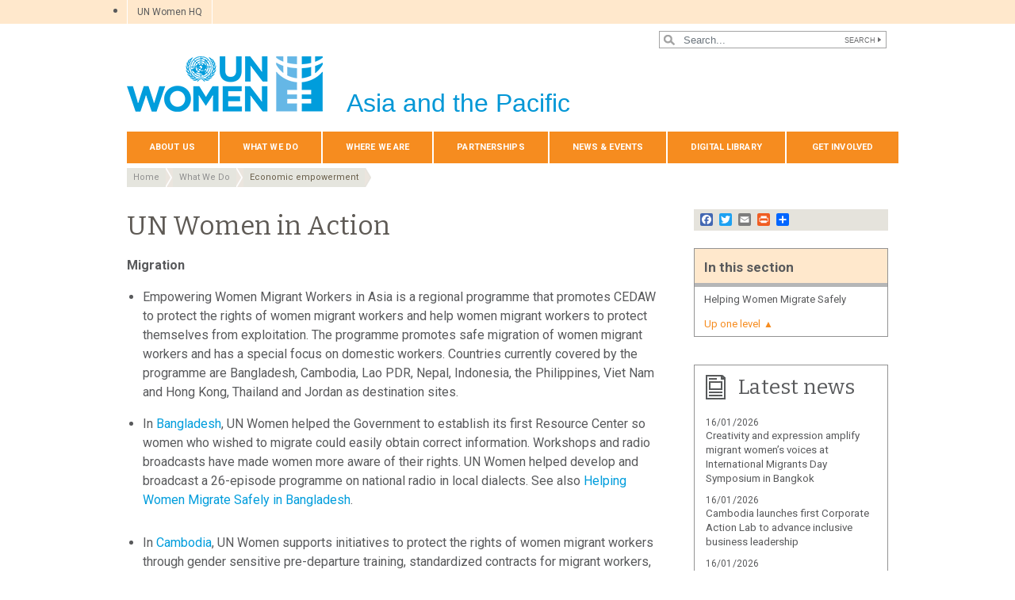

--- FILE ---
content_type: text/html; charset=UTF-8
request_url: https://asiapacific.unwomen.org/en/focus-areas/women-poverty-economics/un-women-in-action
body_size: 37714
content:

<!DOCTYPE html>
<html lang="en" dir="ltr" prefix="content: http://purl.org/rss/1.0/modules/content/  dc: http://purl.org/dc/terms/  foaf: http://xmlns.com/foaf/0.1/  og: http://ogp.me/ns#  rdfs: http://www.w3.org/2000/01/rdf-schema#  schema: http://schema.org/  sioc: http://rdfs.org/sioc/ns#  sioct: http://rdfs.org/sioc/types#  skos: http://www.w3.org/2004/02/skos/core#  xsd: http://www.w3.org/2001/XMLSchema# " class="h-100">
  <head>
    <title>$name | UN Women – Asia-Pacific</title>
    <meta charset="utf-8" />
<script async src="https://www.googletagmanager.com/gtag/js?id=G-98090RDVR7"></script>
<script>window.dataLayer = window.dataLayer || [];function gtag(){dataLayer.push(arguments)};gtag("js", new Date());gtag("set", "developer_id.dMDhkMT", true);gtag("config", "G-98090RDVR7", {"groups":"default","page_placeholder":"PLACEHOLDER_page_location","allow_ad_personalization_signals":false});</script>
<meta name="abstract" content="Migration* Empowering Women Migrant Workers in Asia is a regional programme that promotes CEDAW to protect the rights of women migrant workers and help women migrant workers to protect themselves fr" />
<link rel="canonical" href="https://asiapacific.unwomen.org/en/focus-areas/women-poverty-economics/un-women-in-action" />
<meta name="robots" content="index, follow" />
<meta property="og:site_name" content="UN Women – Asia-Pacific" />
<meta property="og:type" content="article" />
<meta property="og:url" content="https://asiapacific.unwomen.org/en/focus-areas/women-poverty-economics/un-women-in-action" />
<meta property="og:title" content="UN Women in Action" />
<meta property="og:description" content="Migration* Empowering Women Migrant Workers in Asia is a regional programme that promotes CEDAW to protect the rights of women migrant workers and help women migrant workers to protect themselves fr" />
<meta property="og:image" content="https://asiapacific.unwomen.org/sites/default/files/UN%20Women%20Logos/UN-Women-logo-social-media-1024x512-en.png" />
<meta property="fb:app_id" content="488769704655473" />
<meta name="twitter:card" content="summary_large_image" />
<meta name="twitter:site" content="@UN_Women" />
<meta name="twitter:description" content="Migration* Empowering Women Migrant Workers in Asia is a regional programme that promotes CEDAW to protect the rights of women migrant workers and help women migrant workers to protect themselves fr" />
<meta name="Generator" content="Drupal 10 (https://www.drupal.org)" />
<meta name="MobileOptimized" content="width" />
<meta name="HandheldFriendly" content="true" />
<meta name="viewport" content="width=device-width, initial-scale=1.0" />
<link rel="icon" href="/themes/custom/unw_theme/favicon.ico" type="image/vnd.microsoft.icon" />
<link rel="alternate" hreflang="en" href="https://asiapacific.unwomen.org/en/focus-areas/women-poverty-economics/un-women-in-action" />
<script>window.a2a_config=window.a2a_config||{};a2a_config.callbacks=[];a2a_config.overlays=[];a2a_config.templates={};</script>

    <link rel="stylesheet" media="all" href="/sites/default/files/css/css_6NyGz0oRTuTP_n5ixiGWp2aLoGBTu_I5jAzYTmrlGvA.css?delta=0&amp;language=en&amp;theme=unw_theme&amp;include=[base64]" />
<link rel="stylesheet" media="all" href="/sites/default/files/css/css_ZxsxdMmCrA4GGjpWAn-L6IAeWeTOHRoGhxGyJ2A1-Aw.css?delta=1&amp;language=en&amp;theme=unw_theme&amp;include=[base64]" />
<link rel="stylesheet" media="print" href="/sites/default/files/css/css_bUJFdSp8L3eHQK_Hu56M2GYVe2gcz3v_y7yijJjVqkA.css?delta=2&amp;language=en&amp;theme=unw_theme&amp;include=[base64]" />
<link rel="stylesheet" media="all" href="//fonts.googleapis.com/css2?family=Bitter:wght@200;300;400;600&amp;family=Roboto:wght@100;300;400;500;700&amp;display=swap" />
<link rel="stylesheet" media="all" href="/sites/default/files/css/css_neyGbl8ihjHebg_hDC8xW966lZLEN7IJ2afOJrI_KRc.css?delta=4&amp;language=en&amp;theme=unw_theme&amp;include=[base64]" />
<link rel="stylesheet" media="all" href="/sites/default/files/css/css_GKt_8fnzaq2nIgf3c0UvlWUfr_w0sUzlWV8Jwpo2uZU.css?delta=5&amp;language=en&amp;theme=unw_theme&amp;include=[base64]" />

    
  </head>
  <body class="asia-unwomen path-node page-node-type-article   d-flex flex-column h-100">
        
      <div class="dialog-off-canvas-main-canvas d-flex flex-column h-100" data-off-canvas-main-canvas>
    

  <div class="header-top">
      <div class="region region-header-top">
    <div id="block-topheadertohq" class="top-header-ro block--type-basic block block-block-content block-block-content63ec42be-a939-4b03-9aac-7cc14eaf756d">
  
    
      
            <div class="clearfix text-formatted field field--name-body field--type-text-with-summary field--label-hidden field__item"><ul>
	<li><a href="https://www.unwomen.org/">UN Women HQ</a></li>
</ul>
</div>
      
  </div>
<div class="language-switcher-language-url block block-language block-language-blocklanguage-interface" id="block-languageswitcher" role="navigation">
  
    
      
  </div>

  </div>

  </div>

<header>
    <div class="region region-header">
    <div class="views-exposed-form bef-exposed-form search-block-header block block-views block-views-exposed-filter-blocksearch-content-page-1" data-drupal-selector="views-exposed-form-search-content-page-1" id="block-exposedformsearch-contentpage-1-2">
  
    
      <form action="/en/search-results" method="get" id="views-exposed-form-search-content-page-1" accept-charset="UTF-8">
  
<div class="search-results-bar">
    <div class="search-form-bar">
        <div class="form--results">
            <div class="results-count">6940</div>
            <div class="results-text">results found</div>
        </div>
        <div class="form--inline">
          <div class="js-form-item form-item js-form-type-textfield form-type-textfield js-form-item-search-api-fulltext form-item-search-api-fulltext">
      
        
  <input placeholder="Search..." data-drupal-selector="edit-search-api-fulltext" type="text" id="edit-search-api-fulltext" name="search_api_fulltext" value="" size="30" maxlength="128" class="form-text form-control" />


        </div>
<div data-drupal-selector="edit-actions" class="form-actions js-form-wrapper form-wrapper" id="edit-actions">
  <input data-drupal-selector="edit-submit-search-content" type="submit" id="edit-submit-search-content" value="Search" class="button js-form-submit form-submit btn btn-primary" />

</div>

        </div>
    </div>
    
</div>
</form>

  </div>

  </div>


    <nav class="navbar navbar-expand-lg   ">
    <div class="container row mx-auto">
      <div class="col-12 p-0">
        <div class="region region-nav-branding">
    
<div id="block-headerlogoasiaandthepacific" class="block-header-logo block--type-image-and-text block block-block-content block-block-contentd9330002-8bb1-4134-9383-98d9eccee751 text-size-medium">
    <a href="https://asiapacific.unwomen.org/en" title="UN Women">
      
            <div class="field field--name-field-media-logo field--type-entity-reference field--label-hidden field__item">  <img loading="lazy" src="/sites/default/files/2023-12/UN-Women-logo-blue-en.png?t=1733926176" width="247" height="70" alt="UN Women" typeof="foaf:Image" />

</div>
      
            <div class="field field--name-field-block-country field--type-string field--label-hidden field__item">Asia and the Pacific</div>
      
    </a>
</div>
  </div>

      </div>

      <div class="col-md-auto p-0" id="navbar-main">
        <button class="navbar-toggler collapsed" type="button" data-toggle="collapse"
                data-target="#navbarSupportedContent" aria-controls="navbarSupportedContent"
                aria-expanded="false" aria-label="Toggle navigation">
          <span class="navbar-toggler-icon"></span>
        </button>
      </div>

      <div class="collapse navbar-collapse col-12 col-md-auto p-0 justify-content-end" id="navbarSupportedContent">
          <div class="region region-nav-main">
    <nav role="navigation" aria-labelledby="block-domainmenuforunwomenasiapacificmain-menu" id="block-domainmenuforunwomenasiapacificmain" class="block block-menu navigation menu--dm7598749-main">
            
  <h5 class="visually-hidden" id="block-domainmenuforunwomenasiapacificmain-menu">Domain menu for UN Women Asia Pacific (main)</h5>
  

        
      
          <ul class="nav navbar-nav">
    
                <li class="nav-item menu-item--expanded dropdown">
                          <a href="/en/about-us-1" class="nav-link dropdown-toggle nav-link--en-about-us-1" aria-expanded="false" aria-haspopup="true" data-drupal-link-system-path="node/24180">About Us</a>
                
          <ul class="dropdown-menu dropdown-menu-first">
    
                <li class="dropdown-item menu-item--expanded dropdown">
                          <a href="/en/about-us/about-un-women-1" class="dropdown-toggle nav-link--en-about-us-about-un-women-1" aria-expanded="false" aria-haspopup="true" data-drupal-link-system-path="node/41051">About UN Women</a>
                
          <ul class="dropdown-menu dropdown-menu-second">
    
                <li class="dropdown-item">
                          <a href="/en/about-us/about-un-women/un-women-song-1" class="nav-link--en-about-us-about-un-women-un-women-song-1" data-drupal-link-system-path="node/35464">‘One Woman’ – The UN Women song</a>
              </li>
        </ul>
  
              </li>
                <li class="dropdown-item menu-item--expanded dropdown">
                          <a href="/en/about-us/directorate_asia" class="dropdown-toggle nav-link--en-about-us-directorate-asia" aria-expanded="false" aria-haspopup="true" data-drupal-link-system-path="node/21269">Directorate</a>
                
          <ul class="dropdown-menu dropdown-menu-second">
    
                <li class="dropdown-item">
                          <a href="/en/about-us/directorate/Christine-Arab" class="nav-link--en-about-us-directorate-christine-arab" data-drupal-link-system-path="node/449067">Christine Arab</a>
              </li>
        </ul>
  
              </li>
                <li class="dropdown-item">
                          <a href="/en/about-us/guiding-documents" class="nav-link--en-about-us-guiding-documents" data-drupal-link-system-path="node/39032">Guiding documents</a>
              </li>
                <li class="dropdown-item menu-item--expanded dropdown">
                          <a href="/en/about-us/accountability-and-evaluation" class="dropdown-toggle nav-link--en-about-us-accountability-and-evaluation" aria-expanded="false" aria-haspopup="true" data-drupal-link-system-path="node/38963">Accountability</a>
                
          <ul class="dropdown-menu dropdown-menu-second">
    
                <li class="dropdown-item">
                          <a href="/en/about-us/accountability/investigations" class="nav-link--en-about-us-accountability-investigations" data-drupal-link-system-path="node/39031">Report wrongdoing</a>
              </li>
        </ul>
  
              </li>
                <li class="dropdown-item">
                          <a href="/en/about-us/procurement-3" class="nav-link--en-about-us-procurement-3" data-drupal-link-system-path="node/53296">Procurement</a>
              </li>
                <li class="dropdown-item menu-item--expanded dropdown">
                          <a href="/en/about-us/jobs" class="dropdown-toggle nav-link--en-about-us-jobs" aria-expanded="false" aria-haspopup="true" data-drupal-link-system-path="node/55484">Employment</a>
                
          <ul class="dropdown-menu dropdown-menu-second">
    
                <li class="dropdown-item">
                          <a href="/en/about-us/jobs/internship-programme" class="nav-link--en-about-us-jobs-internship-programme" data-drupal-link-system-path="node/21280">Internships</a>
              </li>
        </ul>
  
              </li>
                <li class="dropdown-item">
                          <a href="/en/about-us/contact-us-4" class="nav-link--en-about-us-contact-us-4" data-drupal-link-system-path="node/21274">Contact Us</a>
              </li>
        </ul>
  
              </li>
                <li class="nav-item menu-item--expanded active dropdown">
                          <a href="/en/focus-areas" class="nav-link active dropdown-toggle nav-link--en-focus-areas" aria-expanded="false" aria-haspopup="true" data-drupal-link-system-path="node/24181">What We Do</a>
                
          <ul class="dropdown-menu dropdown-menu-first">
    
                <li class="dropdown-item menu-item--expanded dropdown">
                          <a href="/en/focus-areas/end-violence-against-women" class="dropdown-toggle nav-link--en-focus-areas-end-violence-against-women" aria-expanded="false" aria-haspopup="true" data-drupal-link-system-path="node/21289">End Violence against Women</a>
                
          <ul class="dropdown-menu dropdown-menu-second">
    
                <li class="dropdown-item">
                          <a href="/en/focus-areas/end-violence-against-women/evaw-facts-and-figures" class="nav-link--en-focus-areas-end-violence-against-women-evaw-facts-and-figures" data-drupal-link-system-path="node/21300">Facts and Figures</a>
              </li>
                <li class="dropdown-item">
                          <a href="/en/focus-areas/end-violence-against-women/creating-and-implementing-laws" class="nav-link--en-focus-areas-end-violence-against-women-creating-and-implementing-laws" data-drupal-link-system-path="node/21298">Creating and Implementing Laws</a>
              </li>
                <li class="dropdown-item">
                          <a href="/en/focus-areas/end-violence-against-women/creating-safe-public-spaces" class="nav-link--en-focus-areas-end-violence-against-women-creating-safe-public-spaces" data-drupal-link-system-path="node/21299">Creating Safe Public Spaces</a>
              </li>
                <li class="dropdown-item">
                          <a href="/en/focus-areas/end-violence-against-women/preventing-violence" class="nav-link--en-focus-areas-end-violence-against-women-preventing-violence" data-drupal-link-system-path="node/21302">Preventing Violence against Women</a>
              </li>
                <li class="dropdown-item">
                          <a href="/en/focus-areas/end-violence-against-women/raising-awareness-and-changing-social-norms" class="nav-link--en-focus-areas-end-violence-against-women-raising-awareness-and-changing-social-norms" data-drupal-link-system-path="node/35467">Raising Awareness and changing social norms</a>
              </li>
                <li class="dropdown-item">
                          <a href="/en/focus-areas/end-violence-against-women/essential-services-for-women" class="nav-link--en-focus-areas-end-violence-against-women-essential-services-for-women" data-drupal-link-system-path="node/35466">Essential services for women</a>
              </li>
                <li class="dropdown-item">
                          <a href="/en/focus-areas/end-violence-against-women/unite-asia-pacific" class="nav-link--en-focus-areas-end-violence-against-women-unite-asia-pacific" data-drupal-link-system-path="node/24314">UNiTE Asia Pacific</a>
              </li>
                <li class="dropdown-item">
                          <a href="/en/focus-areas/end-violence-against-women/safe-and-fair" class="nav-link--en-focus-areas-end-violence-against-women-safe-and-fair" data-drupal-link-system-path="node/35465">Safe and Fair</a>
              </li>
                <li class="dropdown-item">
                          <a href="/en/focus-areas/end-violence-against-women/PROTECT" class="nav-link--en-focus-areas-end-violence-against-women-protect" data-drupal-link-system-path="node/421769">PROTECT</a>
              </li>
                <li class="dropdown-item">
                          <a href="/en/focus-areas/end-violence-against-women/our-resources" class="nav-link--en-focus-areas-end-violence-against-women-our-resources" data-drupal-link-system-path="node/21301">Our Resources</a>
              </li>
        </ul>
  
              </li>
                <li class="dropdown-item menu-item--expanded dropdown">
                          <a href="/en/focus-areas/humanitarian-action-and-disaster-risk-reduction" class="dropdown-toggle nav-link--en-focus-areas-humanitarian-action-and-disaster-risk-reduction" aria-expanded="false" aria-haspopup="true" data-drupal-link-system-path="node/21290">Climate, Disaster Risk Reduction, and Humanitarian Actions</a>
                
          <ul class="dropdown-menu dropdown-menu-second">
    
                <li class="dropdown-item menu-item--collapsed">
                          <a href="/en/focus-areas/humanitarian-action-and-disaster-risk-reduction/gender-and-climate-change" class="nav-link--en-focus-areas-humanitarian-action-and-disaster-risk-reduction-gender-and-climate-change" data-drupal-link-system-path="node/35469">Gender and Climate Change</a>
              </li>
                <li class="dropdown-item">
                          <a href="/en/focus-areas/humanitarian-action-and-disaster-risk-reduction/coordination-and-leadership" class="nav-link--en-focus-areas-humanitarian-action-and-disaster-risk-reduction-coordination-and-leadership" data-drupal-link-system-path="node/21340">Coordination and Leadership</a>
              </li>
                <li class="dropdown-item">
                          <a href="/en/focus-areas/humanitarian-action-and-disaster-risk-reduction/capacity-development" class="nav-link--en-focus-areas-humanitarian-action-and-disaster-risk-reduction-capacity-development" data-drupal-link-system-path="node/21341">Capacity Development</a>
              </li>
                <li class="dropdown-item">
                          <a href="/en/focus-areas/humanitarian-action-and-disaster-risk-reduction/mainstreaming-gender-into-data-analysis-and-advocacy" class="nav-link--en-focus-areas-humanitarian-action-and-disaster-risk-reduction-mainstreaming-gender-into-data-analysis-and-advocacy" data-drupal-link-system-path="node/21342">Mainstreaming Gender into Data, Analysis and Advocacy</a>
              </li>
                <li class="dropdown-item">
                          <a href="/en/focus-areas/humanitarian-action-and-disaster-risk-reduction/targeted-programming" class="nav-link--en-focus-areas-humanitarian-action-and-disaster-risk-reduction-targeted-programming" data-drupal-link-system-path="node/21343">Targeted Programming</a>
              </li>
        </ul>
  
              </li>
                <li class="dropdown-item menu-item--expanded dropdown">
                          <a href="/en/focus-areas/un-system-coordination" class="dropdown-toggle nav-link--en-focus-areas-un-system-coordination" aria-expanded="false" aria-haspopup="true" data-drupal-link-system-path="node/55085">UN System Coordination</a>
                
          <ul class="dropdown-menu dropdown-menu-second">
    
                <li class="dropdown-item">
                          <a href="/en/focus-areas/un-system-coordination/toolkit-for-unct-swap-gender-equality" class="nav-link--en-focus-areas-un-system-coordination-toolkit-for-unct-swap-gender-equality" data-drupal-link-system-path="node/35468">Toolkit for UNCT-SWAP Gender Equality Scorecard Assessment and Action Plan Implementation</a>
              </li>
        </ul>
  
              </li>
                <li class="dropdown-item">
                          <a href="/en/focus-areas/Advancement-of-human-rights-of-LGBTIQ-people" class="nav-link--en-focus-areas-advancement-of-human-rights-of-lgbtiq-people" data-drupal-link-system-path="node/266535">Advancement of human rights of LGBTIQ people</a>
              </li>
                <li class="dropdown-item menu-item--expanded active dropdown">
                          <a href="/en/focus-areas/women-poverty-economics" class="active dropdown-toggle nav-link--en-focus-areas-women-poverty-economics" aria-expanded="false" aria-haspopup="true" data-drupal-link-system-path="node/21293">Economic empowerment</a>
                
          <ul class="dropdown-menu dropdown-menu-second">
    
                <li class="dropdown-item">
                          <a href="/en/focus-areas/women-poverty-economics/economic-opportunity" class="nav-link--en-focus-areas-women-poverty-economics-economic-opportunity" data-drupal-link-system-path="node/21381">Economic Opportunity</a>
              </li>
                <li class="dropdown-item">
                          <a href="/en/focus-areas/women-poverty-economics/gender-responsive-budgeting" class="nav-link--en-focus-areas-women-poverty-economics-gender-responsive-budgeting" data-drupal-link-system-path="node/21382">Gender-Responsive Budgeting</a>
              </li>
                <li class="dropdown-item">
                          <a href="/en/focus-areas/women-poverty-economics/migrant-workers" class="nav-link--en-focus-areas-women-poverty-economics-migrant-workers" data-drupal-link-system-path="node/21383">Migrant Workers in the Asia and the Pacific Region</a>
              </li>
                <li class="dropdown-item">
                          <a href="/en/focus-areas/women-poverty-economics/women-s-land-property-rights" class="nav-link--en-focus-areas-women-poverty-economics-women-s-land-property-rights" data-drupal-link-system-path="node/21384">Women’s Land &amp; Property Rights</a>
              </li>
                <li class="dropdown-item">
                          <a href="/en/what-we-do/economic-empowerment/we-rise-together" class="nav-link--en-what-we-do-economic-empowerment-we-rise-together" data-drupal-link-system-path="node/177541">WE RISE Together - Gender Responsive Procurement</a>
              </li>
                <li class="dropdown-item menu-item--collapsed">
                          <a href="/en/focus-areas/women-poverty-economics/weempowerasia" class="nav-link--en-focus-areas-women-poverty-economics-weempowerasia" data-drupal-link-system-path="node/31423">WeEmpowerAsia</a>
              </li>
                <li class="dropdown-item active">
                          <a href="/en/focus-areas/women-poverty-economics/un-women-in-action" class="active nav-link--en-focus-areas-women-poverty-economics-un-women-in-action is-active" data-drupal-link-system-path="node/21385" aria-current="page">UN Women in Action</a>
              </li>
        </ul>
  
              </li>
                <li class="dropdown-item menu-item--expanded dropdown">
                          <a href="/en/focus-areas/cedaw-human-rights" class="dropdown-toggle nav-link--en-focus-areas-cedaw-human-rights" aria-expanded="false" aria-haspopup="true" data-drupal-link-system-path="node/21294">CEDAW &amp; Women&#039;s Human Rights</a>
                
          <ul class="dropdown-menu dropdown-menu-second">
    
                <li class="dropdown-item">
                          <a href="/en/what-we-do/cedaw-womens-human-rights/commission-on-the-status-of-women" class="nav-link--en-what-we-do-cedaw-womens-human-rights-commission-on-the-status-of-women" data-drupal-link-system-path="node/99504">Commission on the Status of Women</a>
              </li>
                <li class="dropdown-item">
                          <a href="/en/focus-areas/cedaw-human-rights/un-women-in-action" class="nav-link--en-focus-areas-cedaw-human-rights-un-women-in-action" data-drupal-link-system-path="node/21411">UN Women in Action</a>
              </li>
                <li class="dropdown-item">
                          <a href="/en/focus-areas/cedaw-human-rights/newsletter" class="nav-link--en-focus-areas-cedaw-human-rights-newsletter" data-drupal-link-system-path="node/21412">Newsletters</a>
              </li>
                <li class="dropdown-item">
                          <a href="/en/focus-areas/cedaw-human-rights/resource-documents" class="nav-link--en-focus-areas-cedaw-human-rights-resource-documents" data-drupal-link-system-path="node/31454">Resources and Publications</a>
              </li>
                <li class="dropdown-item">
                          <a href="/en/focus-areas/cedaw-human-rights/faq" class="nav-link--en-focus-areas-cedaw-human-rights-faq" data-drupal-link-system-path="node/21414">Frequently Asked Questions (FAQ)</a>
              </li>
                <li class="dropdown-item">
                          <a href="/en/focus-areas/cedaw-human-rights/cedawseap2" class="nav-link--en-focus-areas-cedaw-human-rights-cedawseap2" data-drupal-link-system-path="node/21415">CEDAW SEAP Phase II</a>
              </li>
        </ul>
  
              </li>
                <li class="dropdown-item menu-item--expanded dropdown">
                          <a href="/en/focus-areas/peace-and-security" class="dropdown-toggle nav-link--en-focus-areas-peace-and-security" aria-expanded="false" aria-haspopup="true" data-drupal-link-system-path="node/21295">Peace and Security</a>
                
          <ul class="dropdown-menu dropdown-menu-second">
    
                <li class="dropdown-item">
                          <a href="/en/focus-areas/peace-and-security/governance-peace-and-security" class="nav-link--en-focus-areas-peace-and-security-governance-peace-and-security" data-drupal-link-system-path="node/216875">Governance Peace and Security</a>
              </li>
                <li class="dropdown-item menu-item--collapsed">
                          <a href="/en/what-we-do/peace-and-security/cybersecurity" class="nav-link--en-what-we-do-peace-and-security-cybersecurity" data-drupal-link-system-path="node/94394">Women Peace and Cybersecurity</a>
              </li>
                <li class="dropdown-item">
                          <a href="/en/focus-areas/peace-and-security/preventing-violent-extremism" class="nav-link--en-focus-areas-peace-and-security-preventing-violent-extremism" data-drupal-link-system-path="node/21439">Preventing Violent Extremism</a>
              </li>
                <li class="dropdown-item">
                          <a href="/en/focus-areas/peace-and-security/climate-security-and-gender" class="nav-link--en-focus-areas-peace-and-security-climate-security-and-gender" data-drupal-link-system-path="node/356907">Climate Security and Gender</a>
              </li>
                <li class="dropdown-item">
                          <a href="/en/focus-areas/peace-and-security/promoting-women-in-law-enforcement" class="nav-link--en-focus-areas-peace-and-security-promoting-women-in-law-enforcement" data-drupal-link-system-path="node/35470">Women in Policing</a>
              </li>
                <li class="dropdown-item">
                          <a href="/en/focus-areas/peace-and-security/conflict-resolution-and-peacebuilding" class="nav-link--en-focus-areas-peace-and-security-conflict-resolution-and-peacebuilding" data-drupal-link-system-path="node/21441">Conflict Resolution and Peacebuilding</a>
              </li>
                <li class="dropdown-item">
                          <a href="/en/focus-areas/peace-and-security/protection-and-peacekeeping" class="nav-link--en-focus-areas-peace-and-security-protection-and-peacekeeping" data-drupal-link-system-path="node/21442">Protection and Peacekeeping</a>
              </li>
                <li class="dropdown-item">
                          <a href="/en/focus-areas/peace-and-security/national-action-plans" class="nav-link--en-focus-areas-peace-and-security-national-action-plans" data-drupal-link-system-path="node/21443">National Action Plans</a>
              </li>
                <li class="dropdown-item">
                          <a href="/en/focus-areas/peace-and-security/rule-of-law-and-justice" class="nav-link--en-focus-areas-peace-and-security-rule-of-law-and-justice" data-drupal-link-system-path="node/21444">Rule of Law and Justice</a>
              </li>
                <li class="dropdown-item">
                          <a href="/en/focus-areas/peace-and-security/preventing-human-trafficking" class="nav-link--en-focus-areas-peace-and-security-preventing-human-trafficking" data-drupal-link-system-path="node/21445">Trafficking in Persons</a>
              </li>
                <li class="dropdown-item">
                          <a href="/en/focus-areas/peace-and-security/women-peace-and-security-and-covid-19-in-asia-pacific" class="nav-link--en-focus-areas-peace-and-security-women-peace-and-security-and-covid-19-in-asia-pacific" data-drupal-link-system-path="node/21446">Women, Peace and Security, and COVID-19</a>
              </li>
        </ul>
  
              </li>
                <li class="dropdown-item menu-item--expanded dropdown">
                          <a href="/en/focus-areas/governance" class="dropdown-toggle nav-link--en-focus-areas-governance" aria-expanded="false" aria-haspopup="true" data-drupal-link-system-path="node/21296">Governance</a>
                
          <ul class="dropdown-menu dropdown-menu-second">
    
                <li class="dropdown-item">
                          <a href="/en/focus-areas/governance/political-participation-of-women" class="nav-link--en-focus-areas-governance-political-participation-of-women" data-drupal-link-system-path="node/21447">Political Participation of Women</a>
              </li>
                <li class="dropdown-item">
                          <a href="/en/focus-areas/governance/womens-access-to-justice" class="nav-link--en-focus-areas-governance-womens-access-to-justice" data-drupal-link-system-path="node/21448">Women’s Access to Justice</a>
              </li>
        </ul>
  
              </li>
                <li class="dropdown-item menu-item--expanded dropdown">
                          <a href="/en/focus-areas/hiv-and-aids" class="dropdown-toggle nav-link--en-focus-areas-hiv-and-aids" aria-expanded="false" aria-haspopup="true" data-drupal-link-system-path="node/21297">HIV &amp; AIDS</a>
                
          <ul class="dropdown-menu dropdown-menu-second">
    
                <li class="dropdown-item">
                          <a href="/en/focus-areas/hiv-and-aids/un-women-in-action" class="nav-link--en-focus-areas-hiv-and-aids-un-women-in-action" data-drupal-link-system-path="node/21451">UN Women in Action</a>
              </li>
        </ul>
  
              </li>
                <li class="dropdown-item">
                          <a href="/en/what-we-do/programme-implementation-asia-pacific" title="Programme implementation" class="nav-link--en-what-we-do-programme-implementation-asia-pacific" data-drupal-link-system-path="node/169318">Programme implementation</a>
              </li>
        </ul>
  
              </li>
                <li class="nav-item menu-item--expanded dropdown">
                          <a href="/en/countries-0" class="nav-link dropdown-toggle nav-link--en-countries-0" aria-expanded="false" aria-haspopup="true" data-drupal-link-system-path="node/24334">Where We Are</a>
                
          <ul class="dropdown-menu dropdown-menu-first">
    
                <li class="dropdown-item">
                          <a href="/en/countries/afghanistan" class="nav-link--en-countries-afghanistan" data-drupal-link-system-path="node/24316">Afghanistan</a>
              </li>
                <li class="dropdown-item menu-item--expanded dropdown">
                          <a href="/en/countries/bhutan" class="dropdown-toggle nav-link--en-countries-bhutan" aria-expanded="false" aria-haspopup="true" data-drupal-link-system-path="node/21463">Bhutan</a>
                
          <ul class="dropdown-menu dropdown-menu-second">
    
                <li class="dropdown-item">
                          <a href="/en/countries/bhutan/programmes" class="nav-link--en-countries-bhutan-programmes" data-drupal-link-system-path="node/21490">Programmes</a>
              </li>
        </ul>
  
              </li>
                <li class="dropdown-item menu-item--expanded dropdown">
                          <a href="/en/countries/bangladesh" class="dropdown-toggle nav-link--en-countries-bangladesh" aria-expanded="false" aria-haspopup="true" data-drupal-link-system-path="node/24317">Bangladesh</a>
                
          <ul class="dropdown-menu dropdown-menu-second">
    
                <li class="dropdown-item">
                          <a href="/en/countries/bangladesh/income-security" class="nav-link--en-countries-bangladesh-income-security" data-drupal-link-system-path="node/21494">Income security, decent work and economic autonomy for women</a>
              </li>
                <li class="dropdown-item">
                          <a href="/en/countries/bangladesh/women-live-a-life-free-of-violence" class="nav-link--en-countries-bangladesh-women-live-a-life-free-of-violence" data-drupal-link-system-path="node/21495">Women live a life free of violence</a>
              </li>
                <li class="dropdown-item">
                          <a href="/en/countries/bangladesh/national-planning" class="nav-link--en-countries-bangladesh-national-planning" data-drupal-link-system-path="node/21496">Governance, national planning and budgeting for gender equality</a>
              </li>
                <li class="dropdown-item menu-item--collapsed">
                          <a href="/en/countries/bangladesh/contribute-and-benefit-equally" class="nav-link--en-countries-bangladesh-contribute-and-benefit-equally" data-drupal-link-system-path="node/21497">Contribute and benefit equally</a>
              </li>
        </ul>
  
              </li>
                <li class="dropdown-item menu-item--expanded dropdown">
                          <a href="/en/countries/cambodia" class="dropdown-toggle nav-link--en-countries-cambodia" aria-expanded="false" aria-haspopup="true" data-drupal-link-system-path="node/21464">Cambodia</a>
                
          <ul class="dropdown-menu dropdown-menu-second">
    
                <li class="dropdown-item">
                          <a href="/en/countries/cambodia/about-un-women-in-cambodia" class="nav-link--en-countries-cambodia-about-un-women-in-cambodia" data-drupal-link-system-path="node/21510">About UN Women in Cambodia</a>
              </li>
        </ul>
  
              </li>
                <li class="dropdown-item">
                          <a href="/en/countries/china" class="nav-link--en-countries-china" data-drupal-link-system-path="node/24318">China</a>
              </li>
                <li class="dropdown-item">
                          <a href="/en/countries/cook-islands" class="nav-link--en-countries-cook-islands" data-drupal-link-system-path="node/21465">Cook Islands</a>
              </li>
                <li class="dropdown-item">
                          <a href="/en/countries/federated-states-of-micronesia" class="nav-link--en-countries-federated-states-of-micronesia" data-drupal-link-system-path="node/21466">Federated States of Micronesia</a>
              </li>
                <li class="dropdown-item menu-item--expanded dropdown">
                          <a href="/en/countries/fiji" class="dropdown-toggle nav-link--en-countries-fiji" aria-expanded="false" aria-haspopup="true" data-drupal-link-system-path="node/24319">Fiji Multi-Country Office</a>
                
          <ul class="dropdown-menu dropdown-menu-second">
    
                <li class="dropdown-item">
                          <a href="/en/countries/fiji/peace-security-humanitarian-and-resilience" class="nav-link--en-countries-fiji-peace-security-humanitarian-and-resilience" data-drupal-link-system-path="node/21535">Peace, Security, Humanitarian and Resilience</a>
              </li>
                <li class="dropdown-item">
                          <a href="/en/countries/fiji/womens-political-empowerment-and-leadership" class="nav-link--en-countries-fiji-womens-political-empowerment-and-leadership" data-drupal-link-system-path="node/21536">Womens Political Empowerment and Leadership</a>
              </li>
                <li class="dropdown-item">
                          <a href="/en/countries/fiji/ending-violence-against-women" class="nav-link--en-countries-fiji-ending-violence-against-women" data-drupal-link-system-path="node/21537">Ending Violence Against Women and Girls</a>
              </li>
                <li class="dropdown-item">
                          <a href="/en/countries/fiji/womens-economic-empowerment" class="nav-link--en-countries-fiji-womens-economic-empowerment" data-drupal-link-system-path="node/21538">Women’s Economic Empowerment Programme</a>
              </li>
                <li class="dropdown-item">
                          <a href="/en/countries/fiji/newsletter" class="nav-link--en-countries-fiji-newsletter" data-drupal-link-system-path="node/21540">Newsletters</a>
              </li>
                <li class="dropdown-item">
                          <a href="/en/countries/fiji/knowledge-products_asia" title="Knowledge Products" class="nav-link--en-countries-fiji-knowledge-products-asia" data-drupal-link-system-path="node/21541">Knowledge Products</a>
              </li>
                <li class="dropdown-item">
                          <a href="/en/countries/fiji/faq" class="nav-link--en-countries-fiji-faq" data-drupal-link-system-path="node/21542">FAQ</a>
              </li>
        </ul>
  
              </li>
                <li class="dropdown-item menu-item--expanded dropdown">
                          <a href="/en/countries/india" class="dropdown-toggle nav-link--en-countries-india" aria-expanded="false" aria-haspopup="true" data-drupal-link-system-path="node/24320">India</a>
                
          <ul class="dropdown-menu dropdown-menu-second">
    
                <li class="dropdown-item">
                          <a href="/en/countries/india/cedaw" class="nav-link--en-countries-india-cedaw" data-drupal-link-system-path="node/21562">CEDAW</a>
              </li>
                <li class="dropdown-item">
                          <a href="/en/countries/india/migration" class="nav-link--en-countries-india-migration" data-drupal-link-system-path="node/21563">Migration</a>
              </li>
                <li class="dropdown-item menu-item--collapsed">
                          <a href="/en/countries/india/violence-against-women" class="nav-link--en-countries-india-violence-against-women" data-drupal-link-system-path="node/21564">Violence Against Women</a>
              </li>
                <li class="dropdown-item">
                          <a href="/en/countries/india/peace-and-security" class="nav-link--en-countries-india-peace-and-security" data-drupal-link-system-path="node/21565">Peace and Security</a>
              </li>
                <li class="dropdown-item">
                          <a href="/en/countries/india/leadership-and-participation" class="nav-link--en-countries-india-leadership-and-participation" data-drupal-link-system-path="node/21566">Leadership and Participation</a>
              </li>
                <li class="dropdown-item">
                          <a href="/en/countries/india/national-planning-and-budgeting" class="nav-link--en-countries-india-national-planning-and-budgeting" data-drupal-link-system-path="node/21567">National Planning and Budgeting</a>
              </li>
                <li class="dropdown-item">
                          <a href="/en/countries/india/human-rights" class="nav-link--en-countries-india-human-rights" data-drupal-link-system-path="node/21568">Human Rights</a>
              </li>
                <li class="dropdown-item">
                          <a href="/en/countries/india/economic-empowerment" class="nav-link--en-countries-india-economic-empowerment" data-drupal-link-system-path="node/21569">Economic Empowerment</a>
              </li>
                <li class="dropdown-item">
                          <a href="/en/countries/india/un-coordination" class="nav-link--en-countries-india-un-coordination" data-drupal-link-system-path="node/21570">UN Coordination</a>
              </li>
                <li class="dropdown-item">
                          <a href="/en/countries/india/programmes" class="nav-link--en-countries-india-programmes" data-drupal-link-system-path="node/21571">Programmes</a>
              </li>
                <li class="dropdown-item">
                          <a href="/en/countries/india/result-at-a-glance" class="nav-link--en-countries-india-result-at-a-glance" data-drupal-link-system-path="node/21572">Result at a Glance</a>
              </li>
                <li class="dropdown-item">
                          <a href="/en/countries/india/data-on-women" class="nav-link--en-countries-india-data-on-women" data-drupal-link-system-path="node/21573">Data on Women</a>
              </li>
                <li class="dropdown-item">
                          <a href="/en/countries/india/newsletters" class="nav-link--en-countries-india-newsletters" data-drupal-link-system-path="node/21574">Newsletters</a>
              </li>
                <li class="dropdown-item">
                          <a href="/en/countries/india/brochures" class="nav-link--en-countries-india-brochures" data-drupal-link-system-path="node/21575">Brochures</a>
              </li>
                <li class="dropdown-item">
                          <a href="/en/countries/india/posters" class="nav-link--en-countries-india-posters" data-drupal-link-system-path="node/21576">Posters</a>
              </li>
                <li class="dropdown-item">
                          <a href="/en/countries/india/faq" class="nav-link--en-countries-india-faq" data-drupal-link-system-path="node/21578">FAQ</a>
              </li>
                <li class="dropdown-item">
                          <a href="/en/countries/india/partnerships" class="nav-link--en-countries-india-partnerships" data-drupal-link-system-path="node/21577">Partnerships</a>
              </li>
        </ul>
  
              </li>
                <li class="dropdown-item menu-item--expanded dropdown">
                          <a href="/en/countries/indonesia" class="dropdown-toggle nav-link--en-countries-indonesia" aria-expanded="false" aria-haspopup="true" data-drupal-link-system-path="node/24321">Indonesia</a>
                
          <ul class="dropdown-menu dropdown-menu-second">
    
                <li class="dropdown-item">
                          <a href="/en/countries/indonesia/peace-village" class="nav-link--en-countries-indonesia-peace-village" data-drupal-link-system-path="node/163203">Peace Village</a>
              </li>
                <li class="dropdown-item">
                          <a href="/en/countries/indonesia/promoting-women-human-rights" class="nav-link--en-countries-indonesia-promoting-women-human-rights" data-drupal-link-system-path="node/21604">Promoting Women&#039;s Human Rights</a>
              </li>
                <li class="dropdown-item">
                          <a href="/en/countries/indonesia/about" class="nav-link--en-countries-indonesia-about" data-drupal-link-system-path="node/21607">About Indonesia</a>
              </li>
        </ul>
  
              </li>
                <li class="dropdown-item">
                          <a href="/en/countries/kiribati" class="nav-link--en-countries-kiribati" data-drupal-link-system-path="node/21467">Kiribati</a>
              </li>
                <li class="dropdown-item">
                          <a href="/en/countries/laos" class="nav-link--en-countries-laos" data-drupal-link-system-path="node/21468">Lao PDR</a>
              </li>
                <li class="dropdown-item">
                          <a href="/en/countries/maldives" class="nav-link--en-countries-maldives" data-drupal-link-system-path="node/21469">Maldives</a>
              </li>
                <li class="dropdown-item menu-item--expanded">
                          <a href="/en/countries/myanmar" class="nav-link--en-countries-myanmar" data-drupal-link-system-path="node/21470">Myanmar</a>
              </li>
                <li class="dropdown-item">
                          <a href="/en/countries/nauru" class="nav-link--en-countries-nauru" data-drupal-link-system-path="node/21471">Nauru</a>
              </li>
                <li class="dropdown-item menu-item--expanded dropdown">
                          <a href="/en/countries/nepal" class="dropdown-toggle nav-link--en-countries-nepal" aria-expanded="false" aria-haspopup="true" data-drupal-link-system-path="node/24322">Nepal</a>
                
          <ul class="dropdown-menu dropdown-menu-second">
    
                <li class="dropdown-item">
                          <a href="/en/countries/nepal/about-un-women-nepal" class="nav-link--en-countries-nepal-about-un-women-nepal" data-drupal-link-system-path="node/21613">About UN Women Nepal</a>
              </li>
                <li class="dropdown-item">
                          <a href="/en/countries/nepal/programme" class="nav-link--en-countries-nepal-programme" data-drupal-link-system-path="node/21614">Programme</a>
              </li>
                <li class="dropdown-item">
                          <a href="/en/countries/nepal/partners" class="nav-link--en-countries-nepal-partners" data-drupal-link-system-path="node/21616">Partnerships</a>
              </li>
        </ul>
  
              </li>
                <li class="dropdown-item">
                          <a href="/en/countries/niue" class="nav-link--en-countries-niue" data-drupal-link-system-path="node/21472">Niue</a>
              </li>
                <li class="dropdown-item menu-item--expanded dropdown">
                          <a href="/en/countries/pakistan" class="dropdown-toggle nav-link--en-countries-pakistan" aria-expanded="false" aria-haspopup="true" data-drupal-link-system-path="node/24323">Pakistan</a>
                
          <ul class="dropdown-menu dropdown-menu-second">
    
                <li class="dropdown-item">
                          <a href="/en/countries/pakistan/economic-empowerment-and-sustainable-livelihood" class="nav-link--en-countries-pakistan-economic-empowerment-and-sustainable-livelihood" data-drupal-link-system-path="node/176361">Economic Empowerment and Sustainable Livelihood</a>
              </li>
                <li class="dropdown-item">
                          <a href="/en/countries/pakistan/ending-violence-against-women-evaw" class="nav-link--en-countries-pakistan-ending-violence-against-women-evaw" data-drupal-link-system-path="node/176360">Ending Violence Against Women (EVAW)</a>
              </li>
                <li class="dropdown-item">
                          <a href="/en/countries/pakistan/partnership-and-coordination" class="nav-link--en-countries-pakistan-partnership-and-coordination" data-drupal-link-system-path="node/176363">Partnership and Coordination</a>
              </li>
                <li class="dropdown-item">
                          <a href="/en/countries/pakistan/flood-appeal" class="nav-link--en-countries-pakistan-flood-appeal" data-drupal-link-system-path="node/190535">UN Women Pakistan Flood Appeal</a>
              </li>
                <li class="dropdown-item">
                          <a href="/en/countries/pakistan/women-peace-and-security-and-humanitarian-action-in-pakistan" class="nav-link--en-countries-pakistan-women-peace-and-security-and-humanitarian-action-in-pakistan" data-drupal-link-system-path="node/176362">Women Peace and Security and Humanitarian Action</a>
              </li>
                <li class="dropdown-item">
                          <a href="/en/countries/pakistan/governance-and-national-planning" class="nav-link--en-countries-pakistan-governance-and-national-planning" data-drupal-link-system-path="node/21617">Governance and National Planning</a>
              </li>
                <li class="dropdown-item">
                          <a href="/en/countries/pakistan/wee" class="nav-link--en-countries-pakistan-wee" data-drupal-link-system-path="node/21618">Women&#039;s Economic Empowerment</a>
              </li>
                <li class="dropdown-item">
                          <a href="/en/countries/pakistan/evaw-pakistan" class="nav-link--en-countries-pakistan-evaw-pakistan" data-drupal-link-system-path="node/21619">Ending Violence against Women and Girls</a>
              </li>
                <li class="dropdown-item">
                          <a href="/en/countries/pakistan/intergovernmental-processes" class="nav-link--en-countries-pakistan-intergovernmental-processes" data-drupal-link-system-path="node/21620">Intergovernmental Processes</a>
              </li>
                <li class="dropdown-item">
                          <a href="/en/countries/pakistan/un-coordination-on-gender-equality" class="nav-link--en-countries-pakistan-un-coordination-on-gender-equality" data-drupal-link-system-path="node/21621">UN Coordination on Gender Equality</a>
              </li>
                <li class="dropdown-item">
                          <a href="/en/countries/pakistan/results-at-a-glance" class="nav-link--en-countries-pakistan-results-at-a-glance" data-drupal-link-system-path="node/21622">Results at a Glance</a>
              </li>
        </ul>
  
              </li>
                <li class="dropdown-item">
                          <a href="/en/countries/palau" class="nav-link--en-countries-palau" data-drupal-link-system-path="node/21473">Palau</a>
              </li>
                <li class="dropdown-item menu-item--expanded dropdown">
                          <a href="/en/countries/philippines" class="dropdown-toggle nav-link--en-countries-philippines" aria-expanded="false" aria-haspopup="true" data-drupal-link-system-path="node/53491">Philippines</a>
                
          <ul class="dropdown-menu dropdown-menu-second">
    
                <li class="dropdown-item">
                          <a href="/en/countries/philippines/about-un-women-philippines" class="nav-link--en-countries-philippines-about-un-women-philippines" data-drupal-link-system-path="node/31259">About UN Women Philippines</a>
              </li>
                <li class="dropdown-item">
                          <a href="/en/countries/philippines/cedaw" class="nav-link--en-countries-philippines-cedaw" data-drupal-link-system-path="node/31260">CEDAW</a>
              </li>
                <li class="dropdown-item">
                          <a href="/en/countries/philippines/migration-philippines" class="nav-link--en-countries-philippines-migration-philippines" data-drupal-link-system-path="node/31261">Migration Philippines</a>
              </li>
                <li class="dropdown-item">
                          <a href="/en/countries/philippines/safe-cities-hackathon" class="nav-link--en-countries-philippines-safe-cities-hackathon" data-drupal-link-system-path="node/31262">Safe Cities Hackathon</a>
              </li>
                <li class="dropdown-item">
                          <a href="/en/countries/philippines/safe-cities-metro-manila" class="nav-link--en-countries-philippines-safe-cities-metro-manila" data-drupal-link-system-path="node/31263">Safe Cities Quezon City</a>
              </li>
                <li class="dropdown-item">
                          <a href="/en/countries/philippines/women-peace-and-security" class="nav-link--en-countries-philippines-women-peace-and-security" data-drupal-link-system-path="node/31264">Peace and Security</a>
              </li>
                <li class="dropdown-item">
                          <a href="/en/countries/philippines/news-and-events" class="nav-link--en-countries-philippines-news-and-events" data-drupal-link-system-path="node/31265">News and Events</a>
              </li>
                <li class="dropdown-item">
                          <a href="/en/countries/philippines/publications" class="nav-link--en-countries-philippines-publications" data-drupal-link-system-path="node/31266">Publications</a>
              </li>
                <li class="dropdown-item">
                          <a href="/en/countries/philippines/videos" class="nav-link--en-countries-philippines-videos" data-drupal-link-system-path="node/31267">Videos</a>
              </li>
                <li class="dropdown-item">
                          <a href="/en/countries/philippines/partnerships" class="nav-link--en-countries-philippines-partnerships" data-drupal-link-system-path="node/31268">Partnerships</a>
              </li>
        </ul>
  
              </li>
                <li class="dropdown-item menu-item--expanded dropdown">
                          <a href="/en/countries/png" class="dropdown-toggle nav-link--en-countries-png" aria-expanded="false" aria-haspopup="true" data-drupal-link-system-path="node/24325">Papua New Guinea</a>
                
          <ul class="dropdown-menu dropdown-menu-second">
    
                <li class="dropdown-item">
                          <a href="/en/countries/png/about-un-women-png" class="nav-link--en-countries-png-about-un-women-png" data-drupal-link-system-path="node/21672">About UN Women Papua New Guinea</a>
              </li>
                <li class="dropdown-item">
                          <a href="/en/countries/png/sanap-wantaim" class="nav-link--en-countries-png-sanap-wantaim" data-drupal-link-system-path="node/21673">SANAP WANTAIM</a>
              </li>
                <li class="dropdown-item">
                          <a href="/en/countries/png/market-project" class="nav-link--en-countries-png-market-project" data-drupal-link-system-path="node/21674">Market Project</a>
              </li>
        </ul>
  
              </li>
                <li class="dropdown-item menu-item--collapsed">
                          <a href="/en/countries/rok" title="Republic of Korea" class="nav-link--en-countries-rok" data-drupal-link-system-path="node/170137">Republic of Korea</a>
              </li>
                <li class="dropdown-item">
                          <a href="/en/countries/republic-of-the-marshall-islands" class="nav-link--en-countries-republic-of-the-marshall-islands" data-drupal-link-system-path="node/21474">Republic of the Marshall Islands</a>
              </li>
                <li class="dropdown-item">
                          <a href="/en/countries/samoa" class="nav-link--en-countries-samoa" data-drupal-link-system-path="node/21475">Samoa</a>
              </li>
                <li class="dropdown-item">
                          <a href="/en/countries/solomon-islands" class="nav-link--en-countries-solomon-islands" data-drupal-link-system-path="node/21476">Solomon Islands</a>
              </li>
                <li class="dropdown-item menu-item--expanded dropdown">
                          <a href="/en/countries/sri-lanka" class="dropdown-toggle nav-link--en-countries-sri-lanka" aria-expanded="false" aria-haspopup="true" data-drupal-link-system-path="node/21477">Sri Lanka</a>
                
          <ul class="dropdown-menu dropdown-menu-second">
    
                <li class="dropdown-item">
                          <a href="/en/countries/sri-lanka/wps" title="Women Peace and Security in Sri Lanka" class="nav-link--en-countries-sri-lanka-wps" data-drupal-link-system-path="node/219744">Women Peace and Security</a>
              </li>
                <li class="dropdown-item">
                          <a href="/en/countries/sri-lanka/wee" title="Women’s Economic Empowerment in Sri Lanka" class="nav-link--en-countries-sri-lanka-wee" data-drupal-link-system-path="node/219745">Women’s Economic Empowerment</a>
              </li>
                <li class="dropdown-item">
                          <a href="/en/countries/sri-lanka/governance" title="Women’s leadership in governance and decision-making" class="nav-link--en-countries-sri-lanka-governance" data-drupal-link-system-path="node/219830">Women’s leadership in governance and decision-making</a>
              </li>
                <li class="dropdown-item">
                          <a href="/en/countries/sri-lanka/evaw" title="Preventing violence against women and girls" class="nav-link--en-countries-sri-lanka-evaw" data-drupal-link-system-path="node/219833">Preventing violence against women and girls</a>
              </li>
        </ul>
  
              </li>
                <li class="dropdown-item menu-item--expanded dropdown">
                          <a href="/en/countries/thailand" class="dropdown-toggle nav-link--en-countries-thailand" aria-expanded="false" aria-haspopup="true" data-drupal-link-system-path="node/21478">Thailand</a>
                
          <ul class="dropdown-menu dropdown-menu-second">
    
                <li class="dropdown-item">
                          <a href="/en/countries/thailand/women-peace-and-security" class="nav-link--en-countries-thailand-women-peace-and-security" data-drupal-link-system-path="node/21681">Women, Peace and Security</a>
              </li>
                <li class="dropdown-item">
                          <a href="/en/countries/thailand/promoting-womens-leadership-and-participation-in-decision-making" class="nav-link--en-countries-thailand-promoting-womens-leadership-and-participation-in-decision-making" data-drupal-link-system-path="node/21682">Women’s Leadership and Participation in Decision Making</a>
              </li>
                <li class="dropdown-item">
                          <a href="/en/countries/thailand/promoting-womens-economic-empowerment" class="nav-link--en-countries-thailand-promoting-womens-economic-empowerment" data-drupal-link-system-path="node/21683">Women’s Economic Empowerment</a>
              </li>
                <li class="dropdown-item">
                          <a href="/en/countries/thailand/ending-violence-against-women" class="nav-link--en-countries-thailand-ending-violence-against-women" data-drupal-link-system-path="node/21684">Ending Violence Against Women and Girls (EVAWG)</a>
              </li>
                <li class="dropdown-item">
                          <a href="/en/countries/thailand/realizing-womens-human-rights-and-access-to-justice" class="nav-link--en-countries-thailand-realizing-womens-human-rights-and-access-to-justice" data-drupal-link-system-path="node/21685">Women’s Access to Justice</a>
              </li>
                <li class="dropdown-item">
                          <a href="/en/countries/thailand/disaster-preparedness-and-response-that-mainstream-gender" class="nav-link--en-countries-thailand-disaster-preparedness-and-response-that-mainstream-gender" data-drupal-link-system-path="node/21686">Gender Responsive Disaster Preparedness and Response</a>
              </li>
                <li class="dropdown-item">
                          <a href="/en/countries/thailand/united-nations-joint-programme-unjp" class="nav-link--en-countries-thailand-united-nations-joint-programme-unjp" data-drupal-link-system-path="node/21688">United Nations Joint Programme (UNJP)</a>
              </li>
        </ul>
  
              </li>
                <li class="dropdown-item menu-item--expanded dropdown">
                          <a href="/en/countries/timor-leste" class="dropdown-toggle nav-link--en-countries-timor-leste" aria-expanded="false" aria-haspopup="true" data-drupal-link-system-path="node/24326">Timor-Leste</a>
                
          <ul class="dropdown-menu dropdown-menu-second">
    
                <li class="dropdown-item">
                          <a href="/en/countries/timor-leste/gender-responsive-planning-and-budgeting" class="nav-link--en-countries-timor-leste-gender-responsive-planning-and-budgeting" data-drupal-link-system-path="node/21690">Gender Responsive Planning and Budgeting</a>
              </li>
                <li class="dropdown-item">
                          <a href="/en/countries/timor-leste/women-in-politics" class="nav-link--en-countries-timor-leste-women-in-politics" data-drupal-link-system-path="node/21691">Women in Politics</a>
              </li>
                <li class="dropdown-item">
                          <a href="/en/countries/timor-leste/cedaw" class="nav-link--en-countries-timor-leste-cedaw" data-drupal-link-system-path="node/21692">CEDAW Implementation in Timor-Leste</a>
              </li>
                <li class="dropdown-item">
                          <a href="/en/countries/timor-leste/wps" class="nav-link--en-countries-timor-leste-wps" data-drupal-link-system-path="node/21693">Women, Peace and Security</a>
              </li>
        </ul>
  
              </li>
                <li class="dropdown-item">
                          <a href="/en/countries/tokelau" class="nav-link--en-countries-tokelau" data-drupal-link-system-path="node/21479">Tokelau</a>
              </li>
                <li class="dropdown-item">
                          <a href="/en/countries/tonga" class="nav-link--en-countries-tonga" data-drupal-link-system-path="node/21480">Tonga</a>
              </li>
                <li class="dropdown-item">
                          <a href="/en/countries/tuvalu" class="nav-link--en-countries-tuvalu" data-drupal-link-system-path="node/21481">Tuvalu</a>
              </li>
                <li class="dropdown-item">
                          <a href="/en/countries/vanuatu" class="nav-link--en-countries-vanuatu" data-drupal-link-system-path="node/21482">Vanuatu</a>
              </li>
                <li class="dropdown-item menu-item--expanded dropdown">
                          <a href="/en/countries/vietnam" class="dropdown-toggle nav-link--en-countries-vietnam" aria-expanded="false" aria-haspopup="true" data-drupal-link-system-path="node/24327">Viet Nam</a>
                
          <ul class="dropdown-menu dropdown-menu-second">
    
                <li class="dropdown-item">
                          <a href="/en/countries/vietnam/one-un-viet-nam" class="nav-link--en-countries-vietnam-one-un-viet-nam" data-drupal-link-system-path="node/21700">One UN Viet Nam</a>
              </li>
        </ul>
  
              </li>
        </ul>
  
              </li>
                <li class="nav-item menu-item--expanded dropdown">
                          <a href="/en/partnerships-1" class="nav-link dropdown-toggle nav-link--en-partnerships-1" aria-expanded="false" aria-haspopup="true" data-drupal-link-system-path="node/24182">Partnerships</a>
                
          <ul class="dropdown-menu dropdown-menu-first">
    
                <li class="dropdown-item">
                          <a href="/en/partnerships/donor-countries-0" class="nav-link--en-partnerships-donor-countries-0" data-drupal-link-system-path="node/21452">Government Partners</a>
              </li>
                <li class="dropdown-item">
                          <a href="/en/partnerships/national-machineries" class="nav-link--en-partnerships-national-machineries" data-drupal-link-system-path="node/21453">National Women’s Machineries</a>
              </li>
                <li class="dropdown-item">
                          <a href="/en/partnerships/civil-society-1" class="nav-link--en-partnerships-civil-society-1" data-drupal-link-system-path="node/21454">Civil Society</a>
              </li>
                <li class="dropdown-item menu-item--expanded dropdown">
                          <a href="/en/partnerships/businesses" class="dropdown-toggle nav-link--en-partnerships-businesses" aria-expanded="false" aria-haspopup="true" data-drupal-link-system-path="node/21455">Businesses</a>
                
          <ul class="dropdown-menu dropdown-menu-second">
    
                <li class="dropdown-item">
                          <a href="/en/partnerships/businesses/un-women-nokia" class="nav-link--en-partnerships-businesses-un-women-nokia" data-drupal-link-system-path="node/427353">UN Women - Nokia</a>
              </li>
        </ul>
  
              </li>
                <li class="dropdown-item">
                          <a href="/en/partnerships/foundations" class="nav-link--en-partnerships-foundations" data-drupal-link-system-path="node/21456">Foundations</a>
              </li>
                <li class="dropdown-item">
                          <a href="/en/partnerships/national-committees-0" class="nav-link--en-partnerships-national-committees-0" data-drupal-link-system-path="node/21457">National Committees</a>
              </li>
                <li class="dropdown-item menu-item--expanded dropdown">
                          <a href="/en/partnerships/goodwill-ambassadors" class="dropdown-toggle nav-link--en-partnerships-goodwill-ambassadors" aria-expanded="false" aria-haspopup="true" data-drupal-link-system-path="node/21458">Goodwill Ambassadors</a>
                
          <ul class="dropdown-menu dropdown-menu-second">
    
                <li class="dropdown-item">
                          <a href="/en/partnerships/goodwill-ambassadors/cindy-bishop-0" class="nav-link--en-partnerships-goodwill-ambassadors-cindy-bishop-0" data-drupal-link-system-path="node/21462">Cindy Sirinya Bishop</a>
              </li>
                <li class="dropdown-item">
                          <a href="https://www.unwomen.org/en/partnerships/goodwill-ambassadors/karen-davila" class="nav-link-https--wwwunwomenorg-en-partnerships-goodwill-ambassadors-karen-davila" title="Karen Davila, UN Women National Goodwill Ambassador">Karen Davila</a>
              </li>
        </ul>
  
              </li>
                <li class="dropdown-item">
                          <a href="/en/international-financial-institutions" class="nav-link--en-international-financial-institutions" data-drupal-link-system-path="node/341515">International Financial Institutions</a>
              </li>
                <li class="dropdown-item menu-item--expanded dropdown">
                          <a href="/partnerships/30-for-2030" title="Youth" class="dropdown-toggle nav-link--partnerships-30-for-2030" aria-expanded="false" aria-haspopup="true">Youth</a>
                
          <ul class="dropdown-menu dropdown-menu-second">
    
                <li class="dropdown-item">
                          <a href="/en/partnerships/30-for-2030" flyleft class="nav-link--en-partnerships-30-for-2030" data-drupal-link-system-path="node/107189">30 for 2030</a>
              </li>
                <li class="dropdown-item menu-item--collapsed">
                          <a href="/en/partnerships/30-for-2030/gendernet" flyleft title="Technology &amp; Innovation | GenderNet" class="nav-link--en-partnerships-30-for-2030-gendernet" data-drupal-link-system-path="node/219362">Technology &amp; Innovation</a>
              </li>
                <li class="dropdown-item">
                          <a href="/en/partnerships/30-for-2030-16-Days-of-Activism-Against-Gender-Based-Violence" flyleft title="Campaigns’" class="nav-link--en-partnerships-30-for-2030-16-days-of-activism-against-gender-based-violence" data-drupal-link-system-path="node/178441">Campaigns</a>
              </li>
                <li class="dropdown-item menu-item--collapsed">
                          <a href="/digital-library/publications/2023/12/youth-guide-to-end-online-gender-based-violence" title="Knowledge Products" class="nav-link--digital-library-publications-2023-12-youth-guide-to-end-online-gender-based-violence">Knowledge Products</a>
              </li>
                <li class="dropdown-item menu-item--expanded dropdown">
                          <a href="/en/get-involved/generation-equality" class="dropdown-toggle nav-link--en-get-involved-generation-equality" aria-expanded="false" aria-haspopup="true" data-drupal-link-system-path="node/90645">Generation Equality</a>
                
          <ul class="dropdown-menu dropdown-menu-second">
    
                <li class="dropdown-item">
                          <a href="/en/get-involved/generation-equality/gef-ap-journey" class="nav-link--en-get-involved-generation-equality-gef-ap-journey" data-drupal-link-system-path="node/90646">Generation Equality Forum: Asia-Pacific Regional Journey</a>
              </li>
                <li class="dropdown-item">
                          <a href="/en/get-involved/generation-equality/about-beijing-plus-25" class="nav-link--en-get-involved-generation-equality-about-beijing-plus-25" data-drupal-link-system-path="node/90647">About Beijing+25</a>
              </li>
                <li class="dropdown-item">
                          <a href="https://asiapacific.unwomen.org/en/get-involved/generation-equality/beijing25-ap-youth-blog" class="nav-link-https--asiapacificunwomenorg-en-get-involved-generation-equality-beijing25-ap-youth-blog">Beijing+25 Asia-Pacific Youth Blog</a>
              </li>
                <li class="dropdown-item">
                          <a href="https://asiapacific.unwomen.org/en/get-involved/generation-equality/gef-mexico" class="nav-link-https--asiapacificunwomenorg-en-get-involved-generation-equality-gef-mexico">Generation Equality Forum in Mexico</a>
              </li>
                <li class="dropdown-item">
                          <a href="https://asiapacific.unwomen.org/en/get-involved/generation-equality/gef-paris" class="nav-link-https--asiapacificunwomenorg-en-get-involved-generation-equality-gef-paris">Generation Equality Forum in Paris</a>
              </li>
                <li class="dropdown-item">
                          <a href="https://asiapacific.unwomen.org/en/get-involved/generation-equality/iamgenerationequality-challenge" class="nav-link-https--asiapacificunwomenorg-en-get-involved-generation-equality-iamgenerationequality-challenge">#IAmGenerationEquality challenge</a>
              </li>
                <li class="dropdown-item">
                          <a href="https://asiapacific.unwomen.org/en/get-involved/generation-equality/generation-equality-forum" class="nav-link-https--asiapacificunwomenorg-en-get-involved-generation-equality-generation-equality-forum">Generation Equality Forum</a>
              </li>
                <li class="dropdown-item">
                          <a href="/en/partnerships/youth/generation-equality/generation-equality-youth-challenge" class="nav-link--en-partnerships-youth-generation-equality-generation-equality-youth-challenge" data-drupal-link-system-path="node/140229">Generation Equality Youth Challenge</a>
              </li>
                <li class="dropdown-item">
                          <a href="https://asiapacific.unwomen.org/en/get-involved/generation-equality/toolkit" class="nav-link-https--asiapacificunwomenorg-en-get-involved-generation-equality-toolkit">Toolkit</a>
              </li>
                <li class="dropdown-item">
                          <a href="https://asiapacific.unwomen.org/en/get-involved/generation-equality/generation-equality-16-days-of-activism" class="nav-link-https--asiapacificunwomenorg-en-get-involved-generation-equality-generation-equality-16-days-of-activism">Generation Equality 16 Days of Activism</a>
              </li>
        </ul>
  
              </li>
                <li class="dropdown-item menu-item--expanded dropdown">
                          <a href="/en/get-involved/sport-ge" class="dropdown-toggle nav-link--en-get-involved-sport-ge" aria-expanded="false" aria-haspopup="true" data-drupal-link-system-path="node/413425">Sports for Generation Equality</a>
                
          <ul class="dropdown-menu dropdown-menu-second">
    
                <li class="dropdown-item">
                          <a href="/en/get-involved/sports-for-all/our-vision" class="nav-link--en-get-involved-sports-for-all-our-vision" data-drupal-link-system-path="node/413606">Our Vision</a>
              </li>
                <li class="dropdown-item">
                          <a href="/en/get-involved/sports-for-all/our-project" class="nav-link--en-get-involved-sports-for-all-our-project" data-drupal-link-system-path="node/413697">Our Project</a>
              </li>
                <li class="dropdown-item">
                          <a href="/en/get-involved/sports-for-all/our-campaign" class="nav-link--en-get-involved-sports-for-all-our-campaign" data-drupal-link-system-path="node/413698">Our Campaign</a>
              </li>
                <li class="dropdown-item">
                          <a href="/en/get-involved/sports-for-all/take-action" class="nav-link--en-get-involved-sports-for-all-take-action" data-drupal-link-system-path="node/413699">Take Action</a>
              </li>
                <li class="dropdown-item">
                          <a href="/en/get-involved/sports-for-all/take-action/resources-for-you" class="nav-link--en-get-involved-sports-for-all-take-action-resources-for-you" data-drupal-link-system-path="node/413885">Resources For You</a>
              </li>
        </ul>
  
              </li>
        </ul>
  
              </li>
                <li class="dropdown-item">
                          <a href="/en/partnerships/innovation-and-technology" class="nav-link--en-partnerships-innovation-and-technology" data-drupal-link-system-path="node/591851">Innovation and Technology</a>
              </li>
                <li class="dropdown-item">
                          <a href="/en/partnerships/media-compact" class="nav-link--en-partnerships-media-compact" data-drupal-link-system-path="node/344242">Media Compact</a>
              </li>
        </ul>
  
              </li>
                <li class="nav-item menu-item--expanded dropdown">
                          <a href="/en/news-and-events-1" class="nav-link dropdown-toggle nav-link--en-news-and-events-1" aria-expanded="false" aria-haspopup="true" data-drupal-link-system-path="node/37631">News & events</a>
                
          <ul class="dropdown-menu dropdown-menu-first">
    
                <li class="dropdown-item">
                          <a href="/en/news-and-events/stories?f%5B0%5D=regions_stories%3A2283" class="nav-link--en-news-and-events-storiesf5b05dregions-stories3a2283" data-drupal-link-query="{&quot;f&quot;:[&quot;regions_stories:2283&quot;]}" data-drupal-link-system-path="news-and-events/stories">News</a>
              </li>
                <li class="dropdown-item">
                          <a href="/en/news-and-events/events" class="nav-link--en-news-and-events-events" data-drupal-link-system-path="news-and-events/events">Events</a>
              </li>
                <li class="dropdown-item menu-item--expanded dropdown">
                          <a href="/en/news-and-events/in-focus-0" class="dropdown-toggle nav-link--en-news-and-events-in-focus-0" aria-expanded="false" aria-haspopup="true" data-drupal-link-system-path="node/35325">In Focus</a>
                
          <ul class="dropdown-menu dropdown-menu-second">
    
                <li class="dropdown-item">
                          <a href="/en/stories/in-focus/2026/01/csw70-2026" class="nav-link--en-stories-in-focus-2026-01-csw70-2026" data-drupal-link-system-path="node/612973">Commission on the Status of Women (CSW70)</a>
              </li>
                <li class="dropdown-item">
                          <a href="/en/stories/in-focus/2025/11/in-focus-16-days-of-activism-2025" class="nav-link--en-stories-in-focus-2025-11-in-focus-16-days-of-activism-2025" data-drupal-link-system-path="node/604613">16 Days of Activism 2025: End digital violence against all women and girls</a>
              </li>
                <li class="dropdown-item">
                          <a href="/en/stories/in-focus/2025/12/in-focus-un-women-and-the-international-day-of-persons-with-disabilities-2025" class="nav-link--en-stories-in-focus-2025-12-in-focus-un-women-and-the-international-day-of-persons-with-disabilities-2025" data-drupal-link-system-path="node/607147">UN Women and the International Day of Persons with Disabilities 2025</a>
              </li>
                <li class="dropdown-item">
                          <a href="/en/stories/in-focus/2025/08/in-focus-world-humanitarian-day-2025" class="nav-link--en-stories-in-focus-2025-08-in-focus-world-humanitarian-day-2025" data-drupal-link-system-path="node/582031">World Humanitarian Day 2025</a>
              </li>
                <li class="dropdown-item">
                          <a href="/en/stories/in-focus/2025/08/in-focus-international-youth-day-young-leaders-for-women-peace-and-security-speak-out" class="nav-link--en-stories-in-focus-2025-08-in-focus-international-youth-day-young-leaders-for-women-peace-and-security-speak-out" data-drupal-link-system-path="node/580417">International Youth Day: Young leaders for Women, Peace and Security speak out</a>
              </li>
                <li class="dropdown-item">
                          <a href="/en/news-and-events/in-focus/15th-Anniversary" class="nav-link--en-news-and-events-in-focus-15th-anniversary" data-drupal-link-system-path="node/566613">15th Anniversary: UN Women Asia and the Pacific Highlights</a>
              </li>
                <li class="dropdown-item">
                          <a href="/en/stories/in-focus/2025/05/world-environment-day-2025" class="nav-link--en-stories-in-focus-2025-05-world-environment-day-2025" data-drupal-link-system-path="node/556766">World Environment Day 2025</a>
              </li>
                <li class="dropdown-item">
                          <a href="/en/stories/in-focus/2025/04/international-mother-earth-day-2025" class="nav-link--en-stories-in-focus-2025-04-international-mother-earth-day-2025" data-drupal-link-system-path="node/541133">International Mother Earth Day 2025</a>
              </li>
                <li class="dropdown-item">
                          <a href="/stories/in-focus/2025/02/international-womens-day" title="International Women’s Day 2025 in Asia and the Pacific" class="nav-link--stories-in-focus-2025-02-international-womens-day">International Women’s Day 2025</a>
              </li>
                <li class="dropdown-item">
                          <a href="/en/stories/in-focus/2024/03/in-focus-beijing30-in-asia-and-the-pacific" class="nav-link--en-stories-in-focus-2024-03-in-focus-beijing30-in-asia-and-the-pacific" data-drupal-link-system-path="node/410326">Beijing+30 in Asia and the Pacific</a>
              </li>
                <li class="dropdown-item">
                          <a href="/en/news-and-events/events/2025/02/asia-pacific-forum-on-sustainable-development-2025" class="nav-link--en-news-and-events-events-2025-02-asia-pacific-forum-on-sustainable-development-2025" data-drupal-link-system-path="node/522981">UN Women at the Asia-Pacific Forum on Sustainable Development 2025</a>
              </li>
                <li class="dropdown-item">
                          <a href="/en/stories/in-focus/2024/11/in-focus-un-women-asia-and-the-pacific-at-cop29" class="nav-link--en-stories-in-focus-2024-11-in-focus-un-women-asia-and-the-pacific-at-cop29" data-drupal-link-system-path="node/492094">UN Women Asia and the Pacific at COP29</a>
              </li>
                <li class="dropdown-item">
                          <a href="/en/stories/in-focus/2024/10/in-focus-25-years-of-the-women-peace-and-security-agenda" class="nav-link--en-stories-in-focus-2024-10-in-focus-25-years-of-the-women-peace-and-security-agenda" data-drupal-link-system-path="node/486043">25 years of the Women, Peace and Security Agenda</a>
              </li>
                <li class="dropdown-item">
                          <a href="/en/news-and-events/in-focus/youth-voice" class="nav-link--en-news-and-events-in-focus-youth-voice" data-drupal-link-system-path="node/35326">Voices of Youth from Asia-Pacific</a>
              </li>
        </ul>
  
              </li>
                <li class="dropdown-item menu-item--expanded dropdown">
                          <a href="/en/news-and-events/editorial-series-0" class="dropdown-toggle nav-link--en-news-and-events-editorial-series-0" aria-expanded="false" aria-haspopup="true" data-drupal-link-system-path="node/35452">Editorial series</a>
                
          <ul class="dropdown-menu dropdown-menu-second">
    
                <li class="dropdown-item">
                          <a href="/en/news-and-events/editorial-series/experts-take" class="nav-link--en-news-and-events-editorial-series-experts-take" data-drupal-link-system-path="node/35453">Expert&#039;s take</a>
              </li>
                <li class="dropdown-item">
                          <a href="/en/news-and-events/editorial-series/in-the-words-of" class="nav-link--en-news-and-events-editorial-series-in-the-words-of" data-drupal-link-system-path="node/35454">In the words of...</a>
              </li>
        </ul>
  
              </li>
        </ul>
  
              </li>
                <li class="nav-item menu-item--expanded dropdown">
                          <a href="/en/digital-library-2" class="nav-link dropdown-toggle nav-link--en-digital-library-2" aria-expanded="false" aria-haspopup="true" data-drupal-link-system-path="node/37630">Digital library</a>
                
          <ul class="dropdown-menu dropdown-menu-first">
    
                <li class="dropdown-item">
                          <a href="/en/digital-library/publications" class="nav-link--en-digital-library-publications" data-drupal-link-system-path="digital-library/publications">Publications</a>
              </li>
                <li class="dropdown-item">
                          <a href="/en/digital-library/multimedia" class="nav-link--en-digital-library-multimedia" data-drupal-link-system-path="digital-library/multimedia">Multimedia</a>
              </li>
                <li class="dropdown-item">
                          <a href="/en/digital-library/videos" class="nav-link--en-digital-library-videos" data-drupal-link-system-path="digital-library/videos">Videos</a>
              </li>
                <li class="dropdown-item">
                          <a href="/en/digital-library/photos" class="nav-link--en-digital-library-photos" data-drupal-link-system-path="node/21707">Photos</a>
              </li>
                <li class="dropdown-item">
                          <a href="/en/digital-library/asia-pacific-annual-report" class="nav-link--en-digital-library-asia-pacific-annual-report" data-drupal-link-system-path="node/21708">Annual Report</a>
              </li>
        </ul>
  
              </li>
                <li class="nav-item menu-item--expanded dropdown">
                          <a href="/en/get-involved-0" class="nav-link dropdown-toggle nav-link--en-get-involved-0" aria-expanded="false" aria-haspopup="true" data-drupal-link-system-path="node/21709">Get involved</a>
                
          <ul class="dropdown-menu dropdown-menu-first">
    
                <li class="dropdown-item menu-item--expanded dropdown">
                          <a href="/en/get-involved/heforshe" class="dropdown-toggle nav-link--en-get-involved-heforshe" aria-expanded="false" aria-haspopup="true" data-drupal-link-system-path="node/21712">HeForShe</a>
                
          <ul class="dropdown-menu dropdown-menu-second">
    
                <li class="dropdown-item">
                          <a href="/en/get-involved/heforshe/heforshe-ap" class="nav-link--en-get-involved-heforshe-heforshe-ap" data-drupal-link-system-path="node/21728">HeForShe Advocates in Asia Pacific</a>
              </li>
                <li class="dropdown-item">
                          <a href="/en/get-involved/heforshe/shapshot" class="nav-link--en-get-involved-heforshe-shapshot" data-drupal-link-system-path="node/21729">Activities in our region</a>
              </li>
                <li class="dropdown-item">
                          <a href="/en/get-involved/heforshe/heforsheathome-challenge" class="nav-link--en-get-involved-heforshe-heforsheathome-challenge" data-drupal-link-system-path="node/35471">#HeForSheAtHome Challenge</a>
              </li>
        </ul>
  
              </li>
                <li class="dropdown-item">
                          <a href="https://donate.unwomen.org" class="nav-link-https--donateunwomenorg" title="Become a Supporter">Become a Supporter</a>
              </li>
        </ul>
  
              </li>
        </ul>
  


  </nav>

  </div>

        
      </div>
    </div>
  </nav>
  
</header>

<main role="main">
  <a id="main-content" tabindex="-1"></a>
  
  
  

  <div class="container">
            <div class="region region-breadcrumb">
    <div id="block-unw-theme-breadcrumbs" class="block block-system block-system-breadcrumb-block">
  
    
        <nav role="navigation" aria-labelledby="system-breadcrumb">
    <h2 id="system-breadcrumb" class="visually-hidden">Breadcrumb</h2>
    <ol class="breadcrumb">
          <li class="breadcrumb-item">
                  <a href="/en">Home</a>
              </li>
          <li class="breadcrumb-item">
                  <a href="/en/focus-areas">What We Do</a>
              </li>
          <li class="breadcrumb-item">
                  <a href="/en/focus-areas/women-poverty-economics">Economic empowerment</a>
              </li>
        </ol>
  </nav>

  </div>
<div data-drupal-messages-fallback class="hidden"></div>

  </div>

        <div class="row no-gutters">
            <div class="order-2 col-12">
          <div class="region region-content">
    <div id="block-unw-theme-content" class="block block-system block-system-main-block">
  
    
      <div data-history-node-id="21385" class="node node--type-article node--view-mode-full ds-2col clearfix" typeof="schema:Article">

  
    <div class="group-left">
    <h1>UN Women in Action</h1>

        
            <div property="schema:text" class="clearfix text-formatted field field--name-body field--type-text-with-summary field--label-hidden field__item"><blockquote><p><strong>Migration</strong></p></blockquote><ul>    <li>    Empowering Women Migrant Workers in Asia is a regional programme that promotes CEDAW to protect the rights of women migrant workers and help women migrant workers to protect themselves from exploitation. The programme promotes safe migration of women migrant workers and has a special focus on domestic workers. Countries currently covered by the programme are Bangladesh, Cambodia, Lao PDR, Nepal, Indonesia, the Philippines, Viet Nam and Hong Kong, Thailand and Jordan as destination sites.    </li></ul><ul>    <li>In <a href="https://asiapacific.unwomen.org/en/countries/bangladesh">Bangladesh</a>, UN Women helped the Government to establish its first Resource Center so women who wished to migrate could easily obtain correct information. Workshops and radio broadcasts have made women more aware of their rights. UN Women helped develop and broadcast a 26-episode programme on national radio in local dialects. See also <a href="https://asiapacific.unwomen.org/en/focus-areas/women-poverty-economics/un-women-in-action/helping-women-migrate-safely-bangladesh">Helping Women Migrate Safely in Bangladesh</a>.<br />    <br />    </li>    <li>In <a href="http://www.unwomen-eseasia.org/Cambodia/index.html">Cambodia</a>, UN Women supports initiatives to protect the rights of women migrant workers through gender sensitive pre-departure training, standardized contracts for migrant workers, and training migrant workers on laws and government policy that affect them.    <br />    <br />    </li>    <li>In <a href="http://www.unwomen-eseasia.org/Indonesia/index.html">Indonesia</a>, UN Women supported the drafting of a local law in the province of Blitar that addresses potential dangers at every step in the recruitment cycle, for example, by emphasizing the need for proper information to women considering work abroad. UN Women&rsquo;s pioneering CBO programme is being replicated by other international organisations in Indonesia as a successful way of strengthening communities and capacity development of potential women migrants on their rights.<br />    <br />    </li>    <li>In the <a href="http://www.unwomen-eseasia.org/Philippines/index.html">Philippines</a>, UN Women is conducting an exploratory study on the social costs of migration.</li></ul><ul>    <li>    In <a href="http://www.unwomen-eseasia.org/Vietnam/index.html">Viet Nam</a>, UN Women has initiated the programme on international migration with Department of Labour (DOLAB) in the Ministry of Social Welfare and Invalids (MOLISA)    </li></ul><ul>    <li>    In April 2009, UN Women hosted a forum exploring the impact of the economic crisis on women migrant workers in <a href="http://www.unwomen-eseasia.org/Thailand/index.html">Thailand</a>, in cooperation with the International Labour Organisation (ILO), and another forum in India hosted in July 2009. . Both forums brought together senior ministry officials, industry executives, trade union leaders, representatives from embassies in destination countries, academics, and other key stakeholders for discussion and came up with concrete recommendations.    </li></ul><ul>    <li>    In <a href="http://www.unwomen-eseasia.org/Timor-Leste/index.html">Timor-Leste</a>, UN Women is strengthening the capacity of key ministries like the Ministry of Planning and Finance and the Secretary of State for Promotion of Equality (SEPI) to respond to the needs of women.    </li></ul><blockquote><p>Gender responsive Budgeting</p></blockquote><ul>    <li>    In <a href="http://www.unwomen-eseasia.org/Cambodia/index.html">Cambodia</a>, UN Women has introduced gender-responsive budgeting into the Ministry of Economy and Finance&rsquo;s Public Financial Management Reform and is working with the Ministry of Women&rsquo;s Affairs to help other ministries forge strategies and plans.    </li></ul><ul>    <li>    Through the <a href="http://www.unwomen-eseasia.org/China/index.html">China</a> Gender Facility UN Women is funding the Centre for Women&rsquo;s Law Studies at Beijing University to provide legal protection for women workers in the householder service sector.    </li></ul><ul>    <li>    The <a href="http://www.unwomen-eseasia.org/Lao_DPR/index.html">Lao</a> Women&rsquo;s Economic Empowerment in Pakthaep project has helped revive traditional textiles skills in a Lao village, giving the women there the opportunity to earn from, and play an active role in managing, a successful cottage industry.    </li></ul><ul>    <li>    In China, UN Women is working with UN agencies and national counterparts to implement the Youth, Employment and Migration (YEM) Joint Programme. The programme aims to promote young domestic workers&rsquo; rights and skills and protect the rights of China&rsquo;s young migrants. This joint programme will run from 2009 through 2011.    </li></ul><p><a href="http://www.unwomen-eseasia.org/Women_Poverty_and_Economics/index.html">Back</a></p><h2></h2></div>
      
    

  </div>

  <div class="group-right">
      <div class="region region-right-content">
    <div id="block-addtoanybuttons" class="block block-addtoany block-addtoany-block">
  
    
      <span class="a2a_kit a2a_kit_size_16 addtoany_list" data-a2a-url="https://asiapacific.unwomen.org/en/focus-areas/women-poverty-economics/un-women-in-action" data-a2a-title="UN Women in Action"><a class="a2a_button_facebook"></a><a class="a2a_button_twitter"></a><a class="a2a_button_email"></a><a class="a2a_button_print"></a><a class="a2a_dd addtoany_share" href="https://www.addtoany.com/share#url=https%3A%2F%2Fasiapacific.unwomen.org%2Fen%2Ffocus-areas%2Fwomen-poverty-economics%2Fun-women-in-action&amp;title=UN%20Women%20in%20Action"></a></span>

  </div>

  </div>


    
      <div class="field field--name-field-builder-right field--type-entity-reference-revisions field--label-hidden field__items">
              <div class="field__item">        <div class="paragraph paragraph--type--in-this-section paragraph--view-mode--default main-navigation-section">
      <h5>In this section</h5>
              
      <div class="field field--name-field-link field--type-link field--label-hidden field__items">
              <div class="field__item"><a href="/en/focus-areas/women-poverty-economics/un-women-in-action/helping-women-migrate-safely-bangladesh">Helping Women Migrate Safely</a></div>
          </div>
  
        <a class="parent-node" href="/en/focus-areas/women-poverty-economics">Up one level</a>
          </div>
  </div>
              <div class="field__item">  <div class="paragraph paragraph--type--listing-reference paragraph--view-mode--default">
          <div class='d-flex component-header'>
                  <div class="field field--name-field-component-icon field--type-list-string field--label-hidden news field__item">news</div>
                          <h5 class='component-title large-size'>Latest news</h5>
              </div>
      <div class="view view-latest-news view-id-latest_news view-display-id-block_1 js-view-dom-id-36428dda0755328810536599e0b66f6030f36ab5e8d45c60e41e68e362f57bb8">
  
    
      
      <div class="view-content">
          <div class="views-row"><div class="views-field views-field-field-story-publication-date"><span class="field-content">16/01/2026</span></div><div class="views-field views-field-nothing"><span class="field-content">  <a href="/en/stories/feature-story/2026/01/creativity-and-expression-amplify-migrant-womens-voices-at-international-migrants-day-symposium-in-bangkok">Creativity and expression amplify migrant women’s voices at International Migrants Day Symposium in Bangkok</a>
</span></div></div>
    <div class="views-row"><div class="views-field views-field-field-story-publication-date"><span class="field-content">16/01/2026</span></div><div class="views-field views-field-nothing"><span class="field-content">  <a href="/en/stories/feature-story/2026/01/corporate-action-lab-to-advance-inclusive-business-leadership">Cambodia launches first Corporate Action Lab to advance inclusive business leadership</a>
</span></div></div>
    <div class="views-row"><div class="views-field views-field-field-story-publication-date"><span class="field-content">16/01/2026</span></div><div class="views-field views-field-nothing"><span class="field-content">  <a href="/en/stories/feature-story/2026/01/cambodian-youth-challenge-digital-violence">Speaking Out, Standing Up: Cambodian youth challenge digital violence</a>
</span></div></div>
    <div class="views-row"><div class="views-field views-field-field-story-publication-date"><span class="field-content">15/01/2026</span></div><div class="views-field views-field-nothing"><span class="field-content">  <a href="/en/stories/op-ed/2026/01/a-safer-digital-future">A Safer Digital Future: How Viet Nam Can Lead the Fight Against Technology-Facilitated Gender-Based Violence 
</a>
</span></div></div>
    <div class="views-row"><div class="views-field views-field-field-story-publication-date"><span class="field-content">14/01/2026</span></div><div class="views-field views-field-nothing"><span class="field-content">  <a href="/en/stories/announcement/2026/01/international-womens-day-2026">International Women’s Day 2026: Rights. Justice. Action. For ALL Women and Girls.</a>
</span></div></div>

    </div>
  
          <div class="more-link"><a href="/en/news-and-events/stories">More news</a></div>

      </div>

      </div>
</div>
          </div>
  
  </div>

</div>


  </div>

  </div>

      </div>
    </div>
  </div>

</main>

<footer class="    ">
  <div class="container">
      <div class="region region-footer">
    <nav role="navigation" aria-labelledby="block-domainmenuforunwomenasiapacificsocial-menu" id="block-domainmenuforunwomenasiapacificsocial" class="menu--social-media block block-menu navigation menu--domain-menu-for-un-women-asia-pa">
    
    <h5 id="block-domainmenuforunwomenasiapacificsocial-menu">Follow us</h5>
  

        

  <ul data-region="footer" class="menu menu-level-0">
                  
        <li class="menu-item">
          <a href="https://www.youtube.com/channel/UCwOmd6Yl-GeDEaaEc8UzXJg">Youtube</a>
                                
  
  <div class="menu_link_content menu-link-contentdomain-menu-for-un-women-asia-pa view-mode-default menu-dropdown menu-dropdown-0 menu-type-default">
              
            <div class="field field--name-field-icon field--type-image field--label-hidden field__item">  <img loading="lazy" src="/sites/default/files/2021-05/footer-youtube_2.png?t=1642408405" width="40" height="40" alt="youtube_icon" typeof="foaf:Image" />

</div>
      
      </div>



                  </li>
                      
        <li class="menu-item">
          <a href="https://twitter.com/unwomenasia" title="X (formerly Twitter)">X</a>
                                
  
  <div class="menu_link_content menu-link-contentdomain-menu-for-un-women-asia-pa view-mode-default menu-dropdown menu-dropdown-0 menu-type-default">
              
            <div class="field field--name-field-icon field--type-image field--label-hidden field__item">  <img loading="lazy" src="/sites/default/files/2025-05/footer-x_1.png?t=1747416448" width="40" height="40" alt="X" typeof="foaf:Image" />

</div>
      
      </div>



                  </li>
                      
        <li class="menu-item">
          <a href="http://www.facebook.com/unwomenasia">Facebook</a>
                                
  
  <div class="menu_link_content menu-link-contentdomain-menu-for-un-women-asia-pa view-mode-default menu-dropdown menu-dropdown-0 menu-type-default">
              
            <div class="field field--name-field-icon field--type-image field--label-hidden field__item">  <img loading="lazy" src="/sites/default/files/2021-05/footer-facebook_3.png?t=1642408405" width="40" height="40" alt="facebook_icon" typeof="foaf:Image" />

</div>
      
      </div>



                  </li>
                      
        <li class="menu-item">
          <a href="https://www.linkedin.com/showcase/un-women-asia-and-the-pacific">LinkedIn</a>
                                
  
  <div class="menu_link_content menu-link-contentdomain-menu-for-un-women-asia-pa view-mode-default menu-dropdown menu-dropdown-0 menu-type-default">
              
            <div class="field field--name-field-icon field--type-image field--label-hidden field__item">  <img loading="lazy" src="/sites/default/files/2022-09/footer-linkedin_16-ap.png?t=1663298757" width="40" height="40" alt="LinkedIn | UN Women Asia-Pacific" typeof="foaf:Image" />

</div>
      
      </div>



                  </li>
                      
        <li class="menu-item">
          <a href="https://www.instagram.com/unwomenasia/">Instagram</a>
                                
  
  <div class="menu_link_content menu-link-contentdomain-menu-for-un-women-asia-pa view-mode-default menu-dropdown menu-dropdown-0 menu-type-default">
              
            <div class="field field--name-field-icon field--type-image field--label-hidden field__item">  <img loading="lazy" src="/sites/default/files/2021-05/footer-instagram_5.png?t=1642408405" width="40" height="40" alt="instagram_icon" typeof="foaf:Image" />

</div>
      
      </div>



                  </li>
                      
        <li class="menu-item">
          <a href="https://donate.unwomen.org/en?utm_source=asiapacific.unwomen.org&amp;utm_medium=cta-footer&amp;utm_campaign=always-on&amp;utm_content=donate-button&amp;utm_term=fix-footer" title="Donate">Donate</a>
                                
  
  <div class="menu_link_content menu-link-contentdomain-menu-for-un-women-asia-pa view-mode-default menu-dropdown menu-dropdown-0 menu-type-default">
              
            <div class="field field--name-field-icon field--type-image field--label-hidden field__item">  <img loading="lazy" src="/sites/default/files/2025-04/footer-donate.png?t=1745239459" width="80" height="40" alt="Donate" typeof="foaf:Image" />

</div>
      
      </div>



                  </li>
          </ul>


  </nav>
<nav role="navigation" aria-labelledby="block-mainnavigation-asiapacific-menu" id="block-mainnavigation-asiapacific" class="menu--main block block-menu navigation menu--dm7598749-main">
            
  <h5 class="visually-hidden" id="block-mainnavigation-asiapacific-menu">Main navigation - Asia Pacific</h5>
  

        
              <ul class="nav navbar-nav">
              
            
      <li class="nav-item">
        <a href="/en/about-us-1" class="nav-link" data-drupal-link-system-path="node/24180">About Us</a>
                                <ul class="list-unstyled ml-3">
              
            
      <li class="nav-item">
        <a href="/en/about-us/about-un-women-1" class="nav-link" data-drupal-link-system-path="node/41051">About UN Women</a>
              </li>
          
            
      <li class="nav-item">
        <a href="/en/about-us/directorate_asia" class="nav-link" data-drupal-link-system-path="node/21269">Directorate</a>
              </li>
          
            
      <li class="nav-item">
        <a href="/en/about-us/guiding-documents" class="nav-link" data-drupal-link-system-path="node/39032">Guiding documents</a>
              </li>
          
            
      <li class="nav-item">
        <a href="/en/about-us/accountability-and-evaluation" class="nav-link" data-drupal-link-system-path="node/38963">Accountability</a>
              </li>
          
            
      <li class="nav-item">
        <a href="/en/about-us/procurement-3" class="nav-link" data-drupal-link-system-path="node/53296">Procurement</a>
              </li>
          
            
      <li class="nav-item">
        <a href="/en/about-us/jobs" class="nav-link" data-drupal-link-system-path="node/55484">Employment</a>
              </li>
          
            
      <li class="nav-item">
        <a href="/en/about-us/contact-us-4" class="nav-link" data-drupal-link-system-path="node/21274">Contact Us</a>
              </li>
        </ul>
  
              </li>
          
                        
      <li class="nav-item">
        <a href="/en/focus-areas" class="nav-link active" aria-current="page" data-drupal-link-system-path="node/24181">What We Do</a>
                                <ul class="list-unstyled ml-3">
              
            
      <li class="nav-item">
        <a href="/en/focus-areas/end-violence-against-women" class="nav-link" data-drupal-link-system-path="node/21289">End Violence against Women</a>
              </li>
          
            
      <li class="nav-item">
        <a href="/en/focus-areas/humanitarian-action-and-disaster-risk-reduction" class="nav-link" data-drupal-link-system-path="node/21290">Climate, Disaster Risk Reduction, and Humanitarian Actions</a>
              </li>
          
            
      <li class="nav-item">
        <a href="/en/focus-areas/un-system-coordination" class="nav-link" data-drupal-link-system-path="node/55085">UN System Coordination</a>
              </li>
          
            
      <li class="nav-item">
        <a href="/en/focus-areas/Advancement-of-human-rights-of-LGBTIQ-people" class="nav-link" data-drupal-link-system-path="node/266535">Advancement of human rights of LGBTIQ people</a>
              </li>
          
                        
      <li class="nav-item">
        <a href="/en/focus-areas/women-poverty-economics" class="nav-link active" aria-current="page" data-drupal-link-system-path="node/21293">Economic empowerment</a>
              </li>
          
            
      <li class="nav-item">
        <a href="/en/focus-areas/cedaw-human-rights" class="nav-link" data-drupal-link-system-path="node/21294">CEDAW &amp; Women&#039;s Human Rights</a>
              </li>
          
            
      <li class="nav-item">
        <a href="/en/focus-areas/peace-and-security" class="nav-link" data-drupal-link-system-path="node/21295">Peace and Security</a>
              </li>
          
            
      <li class="nav-item">
        <a href="/en/focus-areas/governance" class="nav-link" data-drupal-link-system-path="node/21296">Governance</a>
              </li>
          
            
      <li class="nav-item">
        <a href="/en/focus-areas/hiv-and-aids" class="nav-link" data-drupal-link-system-path="node/21297">HIV &amp; AIDS</a>
              </li>
          
            
      <li class="nav-item">
        <a href="/en/what-we-do/programme-implementation-asia-pacific" title="Programme implementation" class="nav-link" data-drupal-link-system-path="node/169318">Programme implementation</a>
              </li>
        </ul>
  
              </li>
          
            
      <li class="nav-item">
        <a href="/en/countries-0" class="nav-link" data-drupal-link-system-path="node/24334">Where We Are</a>
                                <ul class="list-unstyled ml-3">
              
            
      <li class="nav-item">
        <a href="/en/countries/afghanistan" class="nav-link" data-drupal-link-system-path="node/24316">Afghanistan</a>
              </li>
          
            
      <li class="nav-item">
        <a href="/en/countries/bhutan" class="nav-link" data-drupal-link-system-path="node/21463">Bhutan</a>
              </li>
          
            
      <li class="nav-item">
        <a href="/en/countries/bangladesh" class="nav-link" data-drupal-link-system-path="node/24317">Bangladesh</a>
              </li>
          
            
      <li class="nav-item">
        <a href="/en/countries/cambodia" class="nav-link" data-drupal-link-system-path="node/21464">Cambodia</a>
              </li>
          
            
      <li class="nav-item">
        <a href="/en/countries/china" class="nav-link" data-drupal-link-system-path="node/24318">China</a>
              </li>
          
            
      <li class="nav-item">
        <a href="/en/countries/cook-islands" class="nav-link" data-drupal-link-system-path="node/21465">Cook Islands</a>
              </li>
          
            
      <li class="nav-item">
        <a href="/en/countries/federated-states-of-micronesia" class="nav-link" data-drupal-link-system-path="node/21466">Federated States of Micronesia</a>
              </li>
          
            
      <li class="nav-item">
        <a href="/en/countries/fiji" class="nav-link" data-drupal-link-system-path="node/24319">Fiji Multi-Country Office</a>
              </li>
          
            
      <li class="nav-item">
        <a href="/en/countries/india" class="nav-link" data-drupal-link-system-path="node/24320">India</a>
              </li>
          
            
      <li class="nav-item">
        <a href="/en/countries/indonesia" class="nav-link" data-drupal-link-system-path="node/24321">Indonesia</a>
              </li>
          
            
      <li class="nav-item">
        <a href="/en/countries/kiribati" class="nav-link" data-drupal-link-system-path="node/21467">Kiribati</a>
              </li>
          
            
      <li class="nav-item">
        <a href="/en/countries/laos" class="nav-link" data-drupal-link-system-path="node/21468">Lao PDR</a>
              </li>
          
            
      <li class="nav-item">
        <a href="/en/countries/maldives" class="nav-link" data-drupal-link-system-path="node/21469">Maldives</a>
              </li>
          
            
      <li class="nav-item">
        <a href="/en/countries/myanmar" class="nav-link" data-drupal-link-system-path="node/21470">Myanmar</a>
              </li>
          
            
      <li class="nav-item">
        <a href="/en/countries/nauru" class="nav-link" data-drupal-link-system-path="node/21471">Nauru</a>
              </li>
          
            
      <li class="nav-item">
        <a href="/en/countries/nepal" class="nav-link" data-drupal-link-system-path="node/24322">Nepal</a>
              </li>
          
            
      <li class="nav-item">
        <a href="/en/countries/niue" class="nav-link" data-drupal-link-system-path="node/21472">Niue</a>
              </li>
          
            
      <li class="nav-item">
        <a href="/en/countries/pakistan" class="nav-link" data-drupal-link-system-path="node/24323">Pakistan</a>
              </li>
          
            
      <li class="nav-item">
        <a href="/en/countries/palau" class="nav-link" data-drupal-link-system-path="node/21473">Palau</a>
              </li>
          
            
      <li class="nav-item">
        <a href="/en/countries/philippines" class="nav-link" data-drupal-link-system-path="node/53491">Philippines</a>
              </li>
          
            
      <li class="nav-item">
        <a href="/en/countries/png" class="nav-link" data-drupal-link-system-path="node/24325">Papua New Guinea</a>
              </li>
          
            
      <li class="nav-item">
        <a href="/en/countries/rok" title="Republic of Korea" class="nav-link" data-drupal-link-system-path="node/170137">Republic of Korea</a>
              </li>
          
            
      <li class="nav-item">
        <a href="/en/countries/republic-of-the-marshall-islands" class="nav-link" data-drupal-link-system-path="node/21474">Republic of the Marshall Islands</a>
              </li>
          
            
      <li class="nav-item">
        <a href="/en/countries/samoa" class="nav-link" data-drupal-link-system-path="node/21475">Samoa</a>
              </li>
          
            
      <li class="nav-item">
        <a href="/en/countries/solomon-islands" class="nav-link" data-drupal-link-system-path="node/21476">Solomon Islands</a>
              </li>
          
            
      <li class="nav-item">
        <a href="/en/countries/sri-lanka" class="nav-link" data-drupal-link-system-path="node/21477">Sri Lanka</a>
              </li>
          
            
      <li class="nav-item">
        <a href="/en/countries/thailand" class="nav-link" data-drupal-link-system-path="node/21478">Thailand</a>
              </li>
          
            
      <li class="nav-item">
        <a href="/en/countries/timor-leste" class="nav-link" data-drupal-link-system-path="node/24326">Timor-Leste</a>
              </li>
          
            
      <li class="nav-item">
        <a href="/en/countries/tokelau" class="nav-link" data-drupal-link-system-path="node/21479">Tokelau</a>
              </li>
          
            
      <li class="nav-item">
        <a href="/en/countries/tonga" class="nav-link" data-drupal-link-system-path="node/21480">Tonga</a>
              </li>
          
            
      <li class="nav-item">
        <a href="/en/countries/tuvalu" class="nav-link" data-drupal-link-system-path="node/21481">Tuvalu</a>
              </li>
          
            
      <li class="nav-item">
        <a href="/en/countries/vanuatu" class="nav-link" data-drupal-link-system-path="node/21482">Vanuatu</a>
              </li>
          
            
      <li class="nav-item">
        <a href="/en/countries/vietnam" class="nav-link" data-drupal-link-system-path="node/24327">Viet Nam</a>
              </li>
        </ul>
  
              </li>
          
            
      <li class="nav-item">
        <a href="/en/partnerships-1" class="nav-link" data-drupal-link-system-path="node/24182">Partnerships</a>
                                <ul class="list-unstyled ml-3">
              
            
      <li class="nav-item">
        <a href="/en/partnerships/donor-countries-0" class="nav-link" data-drupal-link-system-path="node/21452">Government Partners</a>
              </li>
          
            
      <li class="nav-item">
        <a href="/en/partnerships/national-machineries" class="nav-link" data-drupal-link-system-path="node/21453">National Women’s Machineries</a>
              </li>
          
            
      <li class="nav-item">
        <a href="/en/partnerships/civil-society-1" class="nav-link" data-drupal-link-system-path="node/21454">Civil Society</a>
              </li>
          
            
      <li class="nav-item">
        <a href="/en/partnerships/businesses" class="nav-link" data-drupal-link-system-path="node/21455">Businesses</a>
              </li>
          
            
      <li class="nav-item">
        <a href="/en/partnerships/foundations" class="nav-link" data-drupal-link-system-path="node/21456">Foundations</a>
              </li>
          
            
      <li class="nav-item">
        <a href="/en/partnerships/national-committees-0" class="nav-link" data-drupal-link-system-path="node/21457">National Committees</a>
              </li>
          
            
      <li class="nav-item">
        <a href="/en/partnerships/goodwill-ambassadors" class="nav-link" data-drupal-link-system-path="node/21458">Goodwill Ambassadors</a>
              </li>
          
            
      <li class="nav-item">
        <a href="/en/international-financial-institutions" class="nav-link" data-drupal-link-system-path="node/341515">International Financial Institutions</a>
              </li>
          
            
      <li class="nav-item">
        <a href="/partnerships/30-for-2030" title="Youth" class="nav-link">Youth</a>
              </li>
          
            
      <li class="nav-item">
        <a href="/en/partnerships/innovation-and-technology" class="nav-link" data-drupal-link-system-path="node/591851">Innovation and Technology</a>
              </li>
          
            
      <li class="nav-item">
        <a href="/en/partnerships/media-compact" class="nav-link" data-drupal-link-system-path="node/344242">Media Compact</a>
              </li>
        </ul>
  
              </li>
          
            
      <li class="nav-item">
        <a href="/en/news-and-events-1" class="nav-link" data-drupal-link-system-path="node/37631">News & events</a>
                                <ul class="list-unstyled ml-3">
              
            
      <li class="nav-item">
        <a href="/en/news-and-events/stories?f%5B0%5D=regions_stories%3A2283" class="nav-link" data-drupal-link-query="{&quot;f&quot;:[&quot;regions_stories:2283&quot;]}" data-drupal-link-system-path="news-and-events/stories">News</a>
              </li>
          
            
      <li class="nav-item">
        <a href="/en/news-and-events/events" class="nav-link" data-drupal-link-system-path="news-and-events/events">Events</a>
              </li>
          
            
      <li class="nav-item">
        <a href="/en/news-and-events/in-focus-0" class="nav-link" data-drupal-link-system-path="node/35325">In Focus</a>
              </li>
          
            
      <li class="nav-item">
        <a href="/en/news-and-events/editorial-series-0" class="nav-link" data-drupal-link-system-path="node/35452">Editorial series</a>
              </li>
        </ul>
  
              </li>
          
            
      <li class="nav-item">
        <a href="/en/digital-library-2" class="nav-link" data-drupal-link-system-path="node/37630">Digital library</a>
                                <ul class="list-unstyled ml-3">
              
            
      <li class="nav-item">
        <a href="/en/digital-library/publications" class="nav-link" data-drupal-link-system-path="digital-library/publications">Publications</a>
              </li>
          
            
      <li class="nav-item">
        <a href="/en/digital-library/multimedia" class="nav-link" data-drupal-link-system-path="digital-library/multimedia">Multimedia</a>
              </li>
          
            
      <li class="nav-item">
        <a href="/en/digital-library/videos" class="nav-link" data-drupal-link-system-path="digital-library/videos">Videos</a>
              </li>
          
            
      <li class="nav-item">
        <a href="/en/digital-library/photos" class="nav-link" data-drupal-link-system-path="node/21707">Photos</a>
              </li>
          
            
      <li class="nav-item">
        <a href="/en/digital-library/asia-pacific-annual-report" class="nav-link" data-drupal-link-system-path="node/21708">Annual Report</a>
              </li>
        </ul>
  
              </li>
          
            
      <li class="nav-item">
        <a href="/en/get-involved-0" class="nav-link" data-drupal-link-system-path="node/21709">Get involved</a>
                                <ul class="list-unstyled ml-3">
              
            
      <li class="nav-item">
        <a href="/en/get-involved/heforshe" class="nav-link" data-drupal-link-system-path="node/21712">HeForShe</a>
              </li>
          
            
      <li class="nav-item">
        <a href="https://donate.unwomen.org" class="nav-link" title="Become a Supporter">Become a Supporter</a>
              </li>
        </ul>
  
              </li>
        </ul>
  


  </nav>

  </div>

  </div>
  <div class="sub-footer">
    <div class="logo-copyright">
      <a href="https://asiapacific.unwomen.org/en"  title="UN Women logo">
        
<div id="block-blockfooterlogo" class="block-footer-logo block--type-image-and-text block block-block-content block-block-content5dde3e75-1782-4fe3-851b-6e0578ace0b5">
    <a href="https://asiapacific.unwomen.org/en" title="UN Women">
      
            <div class="field field--name-field-media-logo field--type-entity-reference field--label-hidden field__item">  <img loading="lazy" src="/sites/default/files/2023-11/unw-logo-footer-en.png?t=1700165802" width="109" height="31" alt="UN Women" typeof="foaf:Image" />

</div>
      
    </a>
</div>
      </a>
      <div class="copyright"><div id="block-copyright" class="block--type-basic block block-block-content block-block-content2f8e51cf-b56f-40fe-bac6-cae0a5ef7b96">
  
    
      
            <div class="clearfix text-formatted field field--name-body field--type-text-with-summary field--label-hidden field__item"><p><a href="/node/37736" media_library="Media Library">Copyright</a>&nbsp;© <a href="https://www.unwomen.org/en">UN Women</a></p>
</div>
      
  </div>
</div>
    </div>
      <div class="region region-sub-footer">
    <nav role="navigation" aria-labelledby="block-domainmenuforunwomenasiapacificalt-menu" id="block-domainmenuforunwomenasiapacificalt" class="block block-menu navigation menu--dm7598749-alt">
            
  <h5 class="visually-hidden" id="block-domainmenuforunwomenasiapacificalt-menu">Domain menu for UN Women Asia Pacific (alt)</h5>
  

        
              <ul class="nav navbar-nav">
              
            
      <li class="nav-item">
        <a href="/en/terms-of-use" class="nav-link" data-drupal-link-system-path="node/37807">Terms of use</a>
              </li>
          
            
      <li class="nav-item">
        <a href="/en/privacy-notice" class="nav-link" data-drupal-link-system-path="node/38405">Privacy notice</a>
              </li>
          
            
      <li class="nav-item">
        <a href="https://www.unwomen.org/en/information-security" class="nav-link">Information security</a>
              </li>
          
            
      <li class="nav-item">
        <a href="/en/about-us/jobs" class="nav-link" data-drupal-link-system-path="node/55484">Employment</a>
              </li>
          
            
      <li class="nav-item">
        <a href="/en/about-us/procurement-3" class="nav-link" data-drupal-link-system-path="node/53296">Procurement</a>
              </li>
          
            
      <li class="nav-item">
        <a href="/en/about-us/contact-us-4" class="nav-link" data-drupal-link-system-path="node/21274">Contact Us</a>
              </li>
        </ul>
  


  </nav>

  </div>

  </div>
</footer>

  </div>

    <div class="off-canvas-wrapper"><div id="off-canvas">
              <ul>
                    <li class="menu-item--e81b14bb-b8a8-4180-af3b-1e3a79ca9d65 menu-name--dm7598749-main">
        <a href="/en/about-us-1" data-drupal-link-system-path="node/24180">About Us</a>
                                <ul>
                    <li class="menu-item--_f2adb5b-cde0-4339-9038-822577a935f6 menu-name--dm7598749-main">
        <a href="/en/about-us/about-un-women-1" data-drupal-link-system-path="node/41051">About UN Women</a>
                                <ul>
                    <li class="menu-item--a1455e1e-8ce1-4ef4-9e22-185e2235657f menu-name--dm7598749-main">
        <a href="/en/about-us/about-un-women/un-women-song-1" data-drupal-link-system-path="node/35464">‘One Woman’ – The UN Women song</a>
              </li>
        </ul>
  
              </li>
                <li class="menu-item--c5c55760-046d-4fde-86ef-5aee5bc8e75f menu-name--dm7598749-main">
        <a href="/en/about-us/directorate_asia" data-drupal-link-system-path="node/21269">Directorate</a>
                                <ul>
                    <li class="menu-item--fe6b56c1-a5cb-4bc0-a632-e3088b088c4d menu-name--dm7598749-main">
        <a href="/en/about-us/directorate/Christine-Arab" data-drupal-link-system-path="node/449067">Christine Arab</a>
              </li>
        </ul>
  
              </li>
                <li class="menu-item--_3030ff6-880f-42d3-b03b-b30a499976a6 menu-name--dm7598749-main">
        <a href="/en/about-us/guiding-documents" data-drupal-link-system-path="node/39032">Guiding documents</a>
              </li>
                <li class="menu-item--f9fde4a2-079e-4902-871a-ced262652925 menu-name--dm7598749-main">
        <a href="/en/about-us/accountability-and-evaluation" data-drupal-link-system-path="node/38963">Accountability</a>
                                <ul>
                    <li class="menu-item--b388302e-260e-41ad-95d2-14658442879d menu-name--dm7598749-main">
        <a href="/en/about-us/accountability/investigations" data-drupal-link-system-path="node/39031">Report wrongdoing</a>
              </li>
        </ul>
  
              </li>
                <li class="menu-item--c2bdf701-6456-4c4a-9238-fc94225eabd6 menu-name--dm7598749-main">
        <a href="/en/about-us/procurement-3" data-drupal-link-system-path="node/53296">Procurement</a>
              </li>
                <li class="menu-item--_48a2fea-840d-445b-b35f-1acce3117dda menu-name--dm7598749-main">
        <a href="/en/about-us/jobs" data-drupal-link-system-path="node/55484">Employment</a>
                                <ul>
                    <li class="menu-item--_2e868ea-08e1-405e-ba15-8c8cf294d6d5 menu-name--dm7598749-main">
        <a href="/en/about-us/jobs/internship-programme" data-drupal-link-system-path="node/21280">Internships</a>
              </li>
        </ul>
  
              </li>
                <li class="menu-item--fc101c5b-c060-4c89-9104-b428e2b5b1e7 menu-name--dm7598749-main">
        <a href="/en/about-us/contact-us-4" data-drupal-link-system-path="node/21274">Contact Us</a>
              </li>
        </ul>
  
              </li>
                <li class="menu-item--_3ffba80-cd63-4d15-a5c0-dfd3e4d95459 menu-name--dm7598749-main menu-item--active-trail">
        <a href="/en/focus-areas" data-drupal-link-system-path="node/24181">What We Do</a>
                                <ul>
                    <li class="menu-item--_20fcbae-088a-4a6b-ba43-0af0c91816b4 menu-name--dm7598749-main">
        <a href="/en/focus-areas/end-violence-against-women" data-drupal-link-system-path="node/21289">End Violence against Women</a>
                                <ul>
                    <li class="menu-item--_10865e2-9c55-4ad0-8c53-3f1ce2b4dd96 menu-name--dm7598749-main">
        <a href="/en/focus-areas/end-violence-against-women/evaw-facts-and-figures" data-drupal-link-system-path="node/21300">Facts and Figures</a>
              </li>
                <li class="menu-item--f83b1f5b-7692-495c-afdb-a385db548238 menu-name--dm7598749-main">
        <a href="/en/focus-areas/end-violence-against-women/creating-and-implementing-laws" data-drupal-link-system-path="node/21298">Creating and Implementing Laws</a>
              </li>
                <li class="menu-item--_2221bc1-0a5b-445f-89ac-e69108985136 menu-name--dm7598749-main">
        <a href="/en/focus-areas/end-violence-against-women/creating-safe-public-spaces" data-drupal-link-system-path="node/21299">Creating Safe Public Spaces</a>
              </li>
                <li class="menu-item--f4704d03-0901-4008-8595-a85922061b39 menu-name--dm7598749-main">
        <a href="/en/focus-areas/end-violence-against-women/preventing-violence" data-drupal-link-system-path="node/21302">Preventing Violence against Women</a>
              </li>
                <li class="menu-item--_6c08d22-1e82-4d30-b15c-2338fbc0e441 menu-name--dm7598749-main">
        <a href="/en/focus-areas/end-violence-against-women/raising-awareness-and-changing-social-norms" data-drupal-link-system-path="node/35467">Raising Awareness and changing social norms</a>
              </li>
                <li class="menu-item--dd2808a6-d91d-44b6-81a5-384eb1bfded6 menu-name--dm7598749-main">
        <a href="/en/focus-areas/end-violence-against-women/essential-services-for-women" data-drupal-link-system-path="node/35466">Essential services for women</a>
              </li>
                <li class="menu-item--c289b9ba-e356-4262-b9ac-933bbcfec204 menu-name--dm7598749-main">
        <a href="/en/focus-areas/end-violence-against-women/unite-asia-pacific" data-drupal-link-system-path="node/24314">UNiTE Asia Pacific</a>
              </li>
                <li class="menu-item--bdbf1526-12de-4d12-8807-2cad1cda5ddd menu-name--dm7598749-main">
        <a href="/en/focus-areas/end-violence-against-women/safe-and-fair" data-drupal-link-system-path="node/35465">Safe and Fair</a>
              </li>
                <li class="menu-item--_d25e9a2-5ad0-4150-8bee-9403f3d10709 menu-name--dm7598749-main">
        <a href="/en/focus-areas/end-violence-against-women/PROTECT" data-drupal-link-system-path="node/421769">PROTECT</a>
              </li>
                <li class="menu-item--_b480f5f-f9e8-4627-b34c-fe287a01c4c8 menu-name--dm7598749-main">
        <a href="/en/focus-areas/end-violence-against-women/our-resources" data-drupal-link-system-path="node/21301">Our Resources</a>
              </li>
        </ul>
  
              </li>
                <li class="menu-item--_77858fb-3e64-4aca-9ba8-c21e29c057b9 menu-name--dm7598749-main">
        <a href="/en/focus-areas/humanitarian-action-and-disaster-risk-reduction" data-drupal-link-system-path="node/21290">Climate, Disaster Risk Reduction, and Humanitarian Actions</a>
                                <ul>
                    <li class="menu-item--_b21fdb2-8060-4fd1-b5d4-4f2d38b0f80d menu-name--dm7598749-main">
        <a href="/en/focus-areas/humanitarian-action-and-disaster-risk-reduction/gender-and-climate-change" data-drupal-link-system-path="node/35469">Gender and Climate Change</a>
                                <ul>
                    <li class="menu-item--c75afd0a-c9ce-4c4f-b6b0-8830155a5572 menu-name--dm7598749-main">
        <a href="/en/focus-areas/humanitarian-action-and-disaster-risk-reduction/gender-and-climate-change/training-of-trainers-tot-package" data-drupal-link-system-path="node/448407">Training of Trainers (ToT) Package on Gender, Climate Resilience and Disaster Risk Reduction</a>
              </li>
        </ul>
  
              </li>
                <li class="menu-item--_ee2ba99-4a0c-443c-9602-12fd193b3d25 menu-name--dm7598749-main">
        <a href="/en/focus-areas/humanitarian-action-and-disaster-risk-reduction/coordination-and-leadership" data-drupal-link-system-path="node/21340">Coordination and Leadership</a>
              </li>
                <li class="menu-item--_5d6f2b4-b349-4104-b0df-d37cf1694d5e menu-name--dm7598749-main">
        <a href="/en/focus-areas/humanitarian-action-and-disaster-risk-reduction/capacity-development" data-drupal-link-system-path="node/21341">Capacity Development</a>
              </li>
                <li class="menu-item--b0d81fee-9d49-43e7-b4ef-440d838ce054 menu-name--dm7598749-main">
        <a href="/en/focus-areas/humanitarian-action-and-disaster-risk-reduction/mainstreaming-gender-into-data-analysis-and-advocacy" data-drupal-link-system-path="node/21342">Mainstreaming Gender into Data, Analysis and Advocacy</a>
              </li>
                <li class="menu-item--_30d58f0-3f32-4fa6-91b5-cade2ca75ba5 menu-name--dm7598749-main">
        <a href="/en/focus-areas/humanitarian-action-and-disaster-risk-reduction/targeted-programming" data-drupal-link-system-path="node/21343">Targeted Programming</a>
              </li>
        </ul>
  
              </li>
                <li class="menu-item--b164abf6-d515-4825-b467-f85cef45e923 menu-name--dm7598749-main">
        <a href="/en/focus-areas/un-system-coordination" data-drupal-link-system-path="node/55085">UN System Coordination</a>
                                <ul>
                    <li class="menu-item--_d4963e6-7c1b-4168-8d1a-61f9a98a151c menu-name--dm7598749-main">
        <a href="/en/focus-areas/un-system-coordination/toolkit-for-unct-swap-gender-equality" data-drupal-link-system-path="node/35468">Toolkit for UNCT-SWAP Gender Equality Scorecard Assessment and Action Plan Implementation</a>
              </li>
        </ul>
  
              </li>
                <li class="menu-item--_527fb15-c3fa-4ea0-8d3f-2d0fd951f018 menu-name--dm7598749-main">
        <a href="/en/focus-areas/Advancement-of-human-rights-of-LGBTIQ-people" data-drupal-link-system-path="node/266535">Advancement of human rights of LGBTIQ people</a>
              </li>
                <li class="menu-item--_4883f84-5de3-4185-9e43-921d582843fa menu-name--dm7598749-main menu-item--active-trail">
        <a href="/en/focus-areas/women-poverty-economics" data-drupal-link-system-path="node/21293">Economic empowerment</a>
                                <ul>
                    <li class="menu-item--_0bd2f68-1fdf-4360-864b-61f61c8d4b69 menu-name--dm7598749-main">
        <a href="/en/focus-areas/women-poverty-economics/economic-opportunity" data-drupal-link-system-path="node/21381">Economic Opportunity</a>
              </li>
                <li class="menu-item--ede621cf-1158-47f2-8625-f93cc26f6fe5 menu-name--dm7598749-main">
        <a href="/en/focus-areas/women-poverty-economics/gender-responsive-budgeting" data-drupal-link-system-path="node/21382">Gender-Responsive Budgeting</a>
              </li>
                <li class="menu-item--_505e9ec-2e29-4e9c-8611-0a26c373fbba menu-name--dm7598749-main">
        <a href="/en/focus-areas/women-poverty-economics/migrant-workers" data-drupal-link-system-path="node/21383">Migrant Workers in the Asia and the Pacific Region</a>
              </li>
                <li class="menu-item--a4e4cbeb-77d2-4db9-8006-00d65378f216 menu-name--dm7598749-main">
        <a href="/en/focus-areas/women-poverty-economics/women-s-land-property-rights" data-drupal-link-system-path="node/21384">Women’s Land &amp; Property Rights</a>
              </li>
                <li class="menu-item--_0258335-1231-43ec-9aaa-7739a244e0b3 menu-name--dm7598749-main">
        <a href="/en/what-we-do/economic-empowerment/we-rise-together" data-drupal-link-system-path="node/177541">WE RISE Together - Gender Responsive Procurement</a>
              </li>
                <li class="menu-item--fb06b0c9-d346-44a7-a4ef-73a24d6d875c menu-name--dm7598749-main">
        <a href="/en/focus-areas/women-poverty-economics/weempowerasia" data-drupal-link-system-path="node/31423">WeEmpowerAsia</a>
                                <ul>
                    <li class="menu-item--e6c16533-4e4c-4cb1-8822-368313dc5447 menu-name--dm7598749-main">
        <a href="/en/what-we-do/economic-empowerment/weempowerasia/industry-disruptor-participant-profiles" data-drupal-link-system-path="node/95386">Industry Disruptor Participant Profiles</a>
              </li>
        </ul>
  
              </li>
                <li class="menu-item--c2299c3d-ff25-448f-9c46-3d168ac147b2 menu-name--dm7598749-main menu-item--active-trail">
        <a href="/en/focus-areas/women-poverty-economics/un-women-in-action" data-drupal-link-system-path="node/21385" class="is-active" aria-current="page">UN Women in Action</a>
              </li>
        </ul>
  
              </li>
                <li class="menu-item--_880239e-b80b-4231-ae80-69039c9b1971 menu-name--dm7598749-main">
        <a href="/en/focus-areas/cedaw-human-rights" data-drupal-link-system-path="node/21294">CEDAW &amp; Women&#039;s Human Rights</a>
                                <ul>
                    <li class="menu-item--fb4dd231-8589-4034-84f1-307936044b5b menu-name--dm7598749-main">
        <a href="/en/what-we-do/cedaw-womens-human-rights/commission-on-the-status-of-women" data-drupal-link-system-path="node/99504">Commission on the Status of Women</a>
              </li>
                <li class="menu-item--_39d05b3-11c4-4a05-857e-91386e168a17 menu-name--dm7598749-main">
        <a href="/en/focus-areas/cedaw-human-rights/un-women-in-action" data-drupal-link-system-path="node/21411">UN Women in Action</a>
              </li>
                <li class="menu-item--_f269f1c-1561-41d0-80ad-35f6455f4eec menu-name--dm7598749-main">
        <a href="/en/focus-areas/cedaw-human-rights/newsletter" data-drupal-link-system-path="node/21412">Newsletters</a>
              </li>
                <li class="menu-item--_3db46c6-e4b4-4b98-95d6-6280477c7f2e menu-name--dm7598749-main">
        <a href="/en/focus-areas/cedaw-human-rights/resource-documents" data-drupal-link-system-path="node/31454">Resources and Publications</a>
              </li>
                <li class="menu-item--cdb723f4-7683-47f1-be5f-a7f30f8a3952 menu-name--dm7598749-main">
        <a href="/en/focus-areas/cedaw-human-rights/faq" data-drupal-link-system-path="node/21414">Frequently Asked Questions (FAQ)</a>
              </li>
                <li class="menu-item--_04aca0e-6fde-448d-9f42-f8d38388f523 menu-name--dm7598749-main">
        <a href="/en/focus-areas/cedaw-human-rights/cedawseap2" data-drupal-link-system-path="node/21415">CEDAW SEAP Phase II</a>
              </li>
        </ul>
  
              </li>
                <li class="menu-item--_21e06e3-b6d9-43b0-8765-6076ea79311a menu-name--dm7598749-main">
        <a href="/en/focus-areas/peace-and-security" data-drupal-link-system-path="node/21295">Peace and Security</a>
                                <ul>
                    <li class="menu-item--_55bbf1e-1db5-480f-ae64-07eed3034e38 menu-name--dm7598749-main">
        <a href="/en/focus-areas/peace-and-security/governance-peace-and-security" data-drupal-link-system-path="node/216875">Governance Peace and Security</a>
              </li>
                <li class="menu-item--_7223108-0121-4a99-a854-8f88449acf0f menu-name--dm7598749-main">
        <a href="/en/what-we-do/peace-and-security/cybersecurity" data-drupal-link-system-path="node/94394">Women Peace and Cybersecurity</a>
                                <ul>
                    <li class="menu-item--_5691b19-0edc-4231-9419-15f92e77de6a menu-name--dm7598749-main">
        <a href="/en/what-we-do/peace-and-security/cybersecurity/more-stories" data-drupal-link-system-path="node/448801">Women Peace and Cybersecurity</a>
              </li>
        </ul>
  
              </li>
                <li class="menu-item--_358bfd2-ba2d-4bbe-a468-ad9e4a29dcac menu-name--dm7598749-main">
        <a href="/en/focus-areas/peace-and-security/preventing-violent-extremism" data-drupal-link-system-path="node/21439">Preventing Violent Extremism</a>
              </li>
                <li class="menu-item--_c4a61f0-0047-413d-b7d8-d38c2ed0b1fb menu-name--dm7598749-main">
        <a href="/en/focus-areas/peace-and-security/climate-security-and-gender" data-drupal-link-system-path="node/356907">Climate Security and Gender</a>
              </li>
                <li class="menu-item--_6131f39-761e-469c-b94e-bd9900ddab79 menu-name--dm7598749-main">
        <a href="/en/focus-areas/peace-and-security/promoting-women-in-law-enforcement" data-drupal-link-system-path="node/35470">Women in Policing</a>
              </li>
                <li class="menu-item--_e8fe7f7-01a7-4db9-a3fa-323e50d1f79b menu-name--dm7598749-main">
        <a href="/en/focus-areas/peace-and-security/conflict-resolution-and-peacebuilding" data-drupal-link-system-path="node/21441">Conflict Resolution and Peacebuilding</a>
              </li>
                <li class="menu-item--b639454f-c751-4568-9180-def834314b2a menu-name--dm7598749-main">
        <a href="/en/focus-areas/peace-and-security/protection-and-peacekeeping" data-drupal-link-system-path="node/21442">Protection and Peacekeeping</a>
              </li>
                <li class="menu-item--b4d73382-39ed-454f-9a91-3405a9c39b00 menu-name--dm7598749-main">
        <a href="/en/focus-areas/peace-and-security/national-action-plans" data-drupal-link-system-path="node/21443">National Action Plans</a>
              </li>
                <li class="menu-item--_9cad878-c3bc-4167-bd53-d16ebf649b9c menu-name--dm7598749-main">
        <a href="/en/focus-areas/peace-and-security/rule-of-law-and-justice" data-drupal-link-system-path="node/21444">Rule of Law and Justice</a>
              </li>
                <li class="menu-item--_c38c255-8d62-41e9-9b1e-6666e3b5d2e8 menu-name--dm7598749-main">
        <a href="/en/focus-areas/peace-and-security/preventing-human-trafficking" data-drupal-link-system-path="node/21445">Trafficking in Persons</a>
              </li>
                <li class="menu-item--a01e0044-187f-424b-a85b-c3d43906bd6a menu-name--dm7598749-main">
        <a href="/en/focus-areas/peace-and-security/women-peace-and-security-and-covid-19-in-asia-pacific" data-drupal-link-system-path="node/21446">Women, Peace and Security, and COVID-19</a>
              </li>
        </ul>
  
              </li>
                <li class="menu-item--_e694011-dc63-44af-a34f-1a3b7a9a117a menu-name--dm7598749-main">
        <a href="/en/focus-areas/governance" data-drupal-link-system-path="node/21296">Governance</a>
                                <ul>
                    <li class="menu-item--_e3d0fd9-f1d8-4f7f-b9b6-e9556ce68940 menu-name--dm7598749-main">
        <a href="/en/focus-areas/governance/political-participation-of-women" data-drupal-link-system-path="node/21447">Political Participation of Women</a>
              </li>
                <li class="menu-item--_6bd16c4-11ca-4952-9a21-7f2c19727af3 menu-name--dm7598749-main">
        <a href="/en/focus-areas/governance/womens-access-to-justice" data-drupal-link-system-path="node/21448">Women’s Access to Justice</a>
              </li>
        </ul>
  
              </li>
                <li class="menu-item--ffb59fc5-64bb-4da5-887b-4afb8e1dcaf8 menu-name--dm7598749-main">
        <a href="/en/focus-areas/hiv-and-aids" data-drupal-link-system-path="node/21297">HIV &amp; AIDS</a>
                                <ul>
                    <li class="menu-item--c092dd8b-a417-405a-ad27-2064b51e2fb8 menu-name--dm7598749-main">
        <a href="/en/focus-areas/hiv-and-aids/un-women-in-action" data-drupal-link-system-path="node/21451">UN Women in Action</a>
              </li>
        </ul>
  
              </li>
                <li class="menu-item--_118c32b-9017-4aed-8f74-e50d44da58e0 menu-name--dm7598749-main">
        <a href="/en/what-we-do/programme-implementation-asia-pacific" title="Programme implementation" data-drupal-link-system-path="node/169318">Programme implementation</a>
              </li>
        </ul>
  
              </li>
                <li class="menu-item--_ad6aae6-ba63-4c98-95c0-3348dbe555dd menu-name--dm7598749-main">
        <a href="/en/countries-0" data-drupal-link-system-path="node/24334">Where We Are</a>
                                <ul>
                    <li class="menu-item--d5d809bc-f19c-48fc-a86d-5e985f3ebec0 menu-name--dm7598749-main">
        <a href="/en/countries/afghanistan" data-drupal-link-system-path="node/24316">Afghanistan</a>
              </li>
                <li class="menu-item--f1a47eca-dacd-47e4-821b-542cf4ae0efc menu-name--dm7598749-main">
        <a href="/en/countries/bhutan" data-drupal-link-system-path="node/21463">Bhutan</a>
                                <ul>
                    <li class="menu-item--_86ea8d5-092e-411a-8a51-d4541e309aec menu-name--dm7598749-main">
        <a href="/en/countries/bhutan/programmes" data-drupal-link-system-path="node/21490">Programmes</a>
              </li>
        </ul>
  
              </li>
                <li class="menu-item--f4c43b48-5eda-489e-96b3-e5f3b02a7f5b menu-name--dm7598749-main">
        <a href="/en/countries/bangladesh" data-drupal-link-system-path="node/24317">Bangladesh</a>
                                <ul>
                    <li class="menu-item--_9c1d4ca-2877-4202-a5f6-7b364d8114ca menu-name--dm7598749-main">
        <a href="/en/countries/bangladesh/income-security" data-drupal-link-system-path="node/21494">Income security, decent work and economic autonomy for women</a>
              </li>
                <li class="menu-item--_7730d73-be7b-4cc5-8e1d-1f6fc3be4bd7 menu-name--dm7598749-main">
        <a href="/en/countries/bangladesh/women-live-a-life-free-of-violence" data-drupal-link-system-path="node/21495">Women live a life free of violence</a>
              </li>
                <li class="menu-item--d54ed2d8-17f2-4e18-8cbb-2a79b547ce5e menu-name--dm7598749-main">
        <a href="/en/countries/bangladesh/national-planning" data-drupal-link-system-path="node/21496">Governance, national planning and budgeting for gender equality</a>
              </li>
                <li class="menu-item--d02b43b1-c361-4af3-9678-1a726e4b2bce menu-name--dm7598749-main">
        <a href="/en/countries/bangladesh/contribute-and-benefit-equally" data-drupal-link-system-path="node/21497">Contribute and benefit equally</a>
                                <ul>
                    <li class="menu-item--_3c599a3-7e5b-4fda-94bb-2f60bac61d04 menu-name--dm7598749-main">
        <a href="/en/countries/bangladesh/contribute-and-benefit-equally/leap" data-drupal-link-system-path="node/31161">LEAP</a>
              </li>
        </ul>
  
              </li>
        </ul>
  
              </li>
                <li class="menu-item--_84ab4eb-2f63-480d-a25c-733b17fe2946 menu-name--dm7598749-main">
        <a href="/en/countries/cambodia" data-drupal-link-system-path="node/21464">Cambodia</a>
                                <ul>
                    <li class="menu-item--_dffa142-2141-48d4-bb60-7613ca22d9e4 menu-name--dm7598749-main">
        <a href="/en/countries/cambodia/about-un-women-in-cambodia" data-drupal-link-system-path="node/21510">About UN Women in Cambodia</a>
              </li>
        </ul>
  
              </li>
                <li class="menu-item--_24bb25e-d50e-4859-aea6-85c9869ee7d4 menu-name--dm7598749-main">
        <a href="/en/countries/china" data-drupal-link-system-path="node/24318">China</a>
              </li>
                <li class="menu-item--_37f7102-60d5-4302-8ab4-387ed61d071d menu-name--dm7598749-main">
        <a href="/en/countries/cook-islands" data-drupal-link-system-path="node/21465">Cook Islands</a>
              </li>
                <li class="menu-item--_3b39717-fba6-43b3-bfdf-f45f46775c18 menu-name--dm7598749-main">
        <a href="/en/countries/federated-states-of-micronesia" data-drupal-link-system-path="node/21466">Federated States of Micronesia</a>
              </li>
                <li class="menu-item--_4c983dc-b0c1-4f51-9d00-aff86cc9b99e menu-name--dm7598749-main">
        <a href="/en/countries/fiji" data-drupal-link-system-path="node/24319">Fiji Multi-Country Office</a>
                                <ul>
                    <li class="menu-item--c7966ff7-908c-4d19-a5c4-187f895477fc menu-name--dm7598749-main">
        <a href="/en/countries/fiji/peace-security-humanitarian-and-resilience" data-drupal-link-system-path="node/21535">Peace, Security, Humanitarian and Resilience</a>
              </li>
                <li class="menu-item--_ecaeb5b-6de8-42d6-89db-d6c43d09fa93 menu-name--dm7598749-main">
        <a href="/en/countries/fiji/womens-political-empowerment-and-leadership" data-drupal-link-system-path="node/21536">Womens Political Empowerment and Leadership</a>
              </li>
                <li class="menu-item--d73b5924-a42d-4441-af7f-d782171f1cca menu-name--dm7598749-main">
        <a href="/en/countries/fiji/ending-violence-against-women" data-drupal-link-system-path="node/21537">Ending Violence Against Women and Girls</a>
              </li>
                <li class="menu-item--_b9aaa08-76a1-4904-a54c-40c7e06e9bdf menu-name--dm7598749-main">
        <a href="/en/countries/fiji/womens-economic-empowerment" data-drupal-link-system-path="node/21538">Women’s Economic Empowerment Programme</a>
              </li>
                <li class="menu-item--_4cb8297-cad5-4ae8-9bfb-60b99cca74d1 menu-name--dm7598749-main">
        <a href="/en/countries/fiji/newsletter" data-drupal-link-system-path="node/21540">Newsletters</a>
              </li>
                <li class="menu-item--_669574b-572e-4e78-9574-7cdc1a65cc3d menu-name--dm7598749-main">
        <a href="/en/countries/fiji/knowledge-products_asia" title="Knowledge Products" data-drupal-link-system-path="node/21541">Knowledge Products</a>
              </li>
                <li class="menu-item--_6537d60-5572-4ca3-b2b8-d7f3815a361b menu-name--dm7598749-main">
        <a href="/en/countries/fiji/faq" data-drupal-link-system-path="node/21542">FAQ</a>
              </li>
        </ul>
  
              </li>
                <li class="menu-item--cc3ebd10-6244-4a58-be6e-a1922e1fd012 menu-name--dm7598749-main">
        <a href="/en/countries/india" data-drupal-link-system-path="node/24320">India</a>
                                <ul>
                    <li class="menu-item--_9b79580-f345-4695-99bb-88f46541f291 menu-name--dm7598749-main">
        <a href="/en/countries/india/cedaw" data-drupal-link-system-path="node/21562">CEDAW</a>
              </li>
                <li class="menu-item--c7a6444c-ce06-42e0-ad39-b35f7fe3e3dc menu-name--dm7598749-main">
        <a href="/en/countries/india/migration" data-drupal-link-system-path="node/21563">Migration</a>
              </li>
                <li class="menu-item--cdd38e2e-c625-4a18-bfd8-d32605e842e9 menu-name--dm7598749-main">
        <a href="/en/countries/india/violence-against-women" data-drupal-link-system-path="node/21564">Violence Against Women</a>
                                <ul>
                    <li class="menu-item--ef355211-50f8-4739-8811-769a8d2f38d1 menu-name--dm7598749-main">
        <a href="/en/countries/india/violence-against-women/strengthening-response-and-service-provisioning-for-GBV-in-tamil-nadu" data-drupal-link-system-path="node/179664">Strengthening Response and Service Provisioning for Gender-Based Violence in Tamil Nadu</a>
              </li>
        </ul>
  
              </li>
                <li class="menu-item--_00ebeb1-a21a-4d7c-a9a7-422f180af331 menu-name--dm7598749-main">
        <a href="/en/countries/india/peace-and-security" data-drupal-link-system-path="node/21565">Peace and Security</a>
              </li>
                <li class="menu-item--_844ff53-e4b9-4795-8713-26f1148a8d59 menu-name--dm7598749-main">
        <a href="/en/countries/india/leadership-and-participation" data-drupal-link-system-path="node/21566">Leadership and Participation</a>
              </li>
                <li class="menu-item--_f799653-f952-4954-810a-4ceaa089d8f8 menu-name--dm7598749-main">
        <a href="/en/countries/india/national-planning-and-budgeting" data-drupal-link-system-path="node/21567">National Planning and Budgeting</a>
              </li>
                <li class="menu-item--_114c060-fb90-434b-8845-93a85096b64e menu-name--dm7598749-main">
        <a href="/en/countries/india/human-rights" data-drupal-link-system-path="node/21568">Human Rights</a>
              </li>
                <li class="menu-item--bc5291ff-a265-48d5-9f44-41242d0dd837 menu-name--dm7598749-main">
        <a href="/en/countries/india/economic-empowerment" data-drupal-link-system-path="node/21569">Economic Empowerment</a>
              </li>
                <li class="menu-item--d30772ae-a2d6-4faf-aad5-e0e112902308 menu-name--dm7598749-main">
        <a href="/en/countries/india/un-coordination" data-drupal-link-system-path="node/21570">UN Coordination</a>
              </li>
                <li class="menu-item--_fb62e1e-ed6e-43d1-8e2d-ab8f139d46c3 menu-name--dm7598749-main">
        <a href="/en/countries/india/programmes" data-drupal-link-system-path="node/21571">Programmes</a>
              </li>
                <li class="menu-item--_96c26e6-4389-4e66-a78f-a7b143bce624 menu-name--dm7598749-main">
        <a href="/en/countries/india/result-at-a-glance" data-drupal-link-system-path="node/21572">Result at a Glance</a>
              </li>
                <li class="menu-item--_356de88-23ae-47f6-b2e0-56de05fdf08d menu-name--dm7598749-main">
        <a href="/en/countries/india/data-on-women" data-drupal-link-system-path="node/21573">Data on Women</a>
              </li>
                <li class="menu-item--_b50988a-24b8-4475-b92c-999eca6d167c menu-name--dm7598749-main">
        <a href="/en/countries/india/newsletters" data-drupal-link-system-path="node/21574">Newsletters</a>
              </li>
                <li class="menu-item--f76e68a7-7536-45a7-b0b9-b4d8a0b6223c menu-name--dm7598749-main">
        <a href="/en/countries/india/brochures" data-drupal-link-system-path="node/21575">Brochures</a>
              </li>
                <li class="menu-item--_cbdef1e-af69-45cf-983d-529ce6da55d6 menu-name--dm7598749-main">
        <a href="/en/countries/india/posters" data-drupal-link-system-path="node/21576">Posters</a>
              </li>
                <li class="menu-item--_477d0a5-f757-41ac-9a91-23cd402aae6c menu-name--dm7598749-main">
        <a href="/en/countries/india/faq" data-drupal-link-system-path="node/21578">FAQ</a>
              </li>
                <li class="menu-item--fb8c2bd4-7243-4b1f-9519-ff146f771528 menu-name--dm7598749-main">
        <a href="/en/countries/india/partnerships" data-drupal-link-system-path="node/21577">Partnerships</a>
              </li>
        </ul>
  
              </li>
                <li class="menu-item--_cc948a1-81b7-4145-b5ff-e1baed772260 menu-name--dm7598749-main">
        <a href="/en/countries/indonesia" data-drupal-link-system-path="node/24321">Indonesia</a>
                                <ul>
                    <li class="menu-item--_49e2292-1600-4f4d-aa71-8cc37d7c5a57 menu-name--dm7598749-main">
        <a href="/en/countries/indonesia/peace-village" data-drupal-link-system-path="node/163203">Peace Village</a>
              </li>
                <li class="menu-item--_2736981-b9d0-4c54-a030-3ad1788f1788 menu-name--dm7598749-main">
        <a href="/en/countries/indonesia/promoting-women-human-rights" data-drupal-link-system-path="node/21604">Promoting Women&#039;s Human Rights</a>
              </li>
                <li class="menu-item--_92f56fa-5976-4d55-938a-cdc8355978fd menu-name--dm7598749-main">
        <a href="/en/countries/indonesia/about" data-drupal-link-system-path="node/21607">About Indonesia</a>
              </li>
        </ul>
  
              </li>
                <li class="menu-item--_018acf4-a39a-4aa5-8f40-9f92b65437c0 menu-name--dm7598749-main">
        <a href="/en/countries/kiribati" data-drupal-link-system-path="node/21467">Kiribati</a>
              </li>
                <li class="menu-item--_e937f4d-ef5d-4b8d-bb97-f7853b1e6d69 menu-name--dm7598749-main">
        <a href="/en/countries/laos" data-drupal-link-system-path="node/21468">Lao PDR</a>
              </li>
                <li class="menu-item--_dad627d-a74a-460d-867c-f9fb53ac9aa3 menu-name--dm7598749-main">
        <a href="/en/countries/maldives" data-drupal-link-system-path="node/21469">Maldives</a>
              </li>
                <li class="menu-item--_cf407ab-9c9b-4c36-97b2-222685e4eb24 menu-name--dm7598749-main">
        <a href="/en/countries/myanmar" data-drupal-link-system-path="node/21470">Myanmar</a>
              </li>
                <li class="menu-item--_bdea11e-7aa8-4989-b817-86eb2e2004d1 menu-name--dm7598749-main">
        <a href="/en/countries/nauru" data-drupal-link-system-path="node/21471">Nauru</a>
              </li>
                <li class="menu-item--_64f617c-7a2a-4fad-92b9-f4e83ac399ef menu-name--dm7598749-main">
        <a href="/en/countries/nepal" data-drupal-link-system-path="node/24322">Nepal</a>
                                <ul>
                    <li class="menu-item--_bffc770-de12-4205-9b97-00ead131af7a menu-name--dm7598749-main">
        <a href="/en/countries/nepal/about-un-women-nepal" data-drupal-link-system-path="node/21613">About UN Women Nepal</a>
              </li>
                <li class="menu-item--d85cce6d-ee66-465c-a9d3-74c83ef54075 menu-name--dm7598749-main">
        <a href="/en/countries/nepal/programme" data-drupal-link-system-path="node/21614">Programme</a>
              </li>
                <li class="menu-item--_dc028d6-8f56-44bf-a9d5-933a44bf3af2 menu-name--dm7598749-main">
        <a href="/en/countries/nepal/partners" data-drupal-link-system-path="node/21616">Partnerships</a>
              </li>
        </ul>
  
              </li>
                <li class="menu-item--_e8c2c69-ab3e-416f-ae99-558394bc6f36 menu-name--dm7598749-main">
        <a href="/en/countries/niue" data-drupal-link-system-path="node/21472">Niue</a>
              </li>
                <li class="menu-item--_64827ce-87b2-4955-81a0-036e92474c95 menu-name--dm7598749-main">
        <a href="/en/countries/pakistan" data-drupal-link-system-path="node/24323">Pakistan</a>
                                <ul>
                    <li class="menu-item--_da799b2-1b74-491e-ab35-6e041ec1b40c menu-name--dm7598749-main">
        <a href="/en/countries/pakistan/economic-empowerment-and-sustainable-livelihood" data-drupal-link-system-path="node/176361">Economic Empowerment and Sustainable Livelihood</a>
              </li>
                <li class="menu-item--_b254a16-19bc-4045-8c5f-6855b1cae023 menu-name--dm7598749-main">
        <a href="/en/countries/pakistan/ending-violence-against-women-evaw" data-drupal-link-system-path="node/176360">Ending Violence Against Women (EVAW)</a>
              </li>
                <li class="menu-item--aa10b126-c4f3-480d-b2c3-a4d51016a5bf menu-name--dm7598749-main">
        <a href="/en/countries/pakistan/partnership-and-coordination" data-drupal-link-system-path="node/176363">Partnership and Coordination</a>
              </li>
                <li class="menu-item--_6b9f1f0-fb2b-4b14-85a8-f2a245120e4e menu-name--dm7598749-main">
        <a href="/en/countries/pakistan/flood-appeal" data-drupal-link-system-path="node/190535">UN Women Pakistan Flood Appeal</a>
              </li>
                <li class="menu-item--_c0ac61c-a466-4328-b7d6-1604c2544644 menu-name--dm7598749-main">
        <a href="/en/countries/pakistan/women-peace-and-security-and-humanitarian-action-in-pakistan" data-drupal-link-system-path="node/176362">Women Peace and Security and Humanitarian Action</a>
              </li>
                <li class="menu-item--_63aae3d-6e3a-4060-a620-5f7889451d13 menu-name--dm7598749-main">
        <a href="/en/countries/pakistan/governance-and-national-planning" data-drupal-link-system-path="node/21617">Governance and National Planning</a>
              </li>
                <li class="menu-item--_9bed93a-e999-434b-902e-bf08b4969600 menu-name--dm7598749-main">
        <a href="/en/countries/pakistan/wee" data-drupal-link-system-path="node/21618">Women&#039;s Economic Empowerment</a>
              </li>
                <li class="menu-item--_cad09f4-dae1-45d5-bda6-3295d0a49b9e menu-name--dm7598749-main">
        <a href="/en/countries/pakistan/evaw-pakistan" data-drupal-link-system-path="node/21619">Ending Violence against Women and Girls</a>
              </li>
                <li class="menu-item--_61af611-3b5a-4153-812d-ea9e713ab1d8 menu-name--dm7598749-main">
        <a href="/en/countries/pakistan/intergovernmental-processes" data-drupal-link-system-path="node/21620">Intergovernmental Processes</a>
              </li>
                <li class="menu-item--ea819fe5-97b3-46fa-8f12-dc65f1cbd5b3 menu-name--dm7598749-main">
        <a href="/en/countries/pakistan/un-coordination-on-gender-equality" data-drupal-link-system-path="node/21621">UN Coordination on Gender Equality</a>
              </li>
                <li class="menu-item--ebded763-5cb0-4979-8ef6-778308f68bf8 menu-name--dm7598749-main">
        <a href="/en/countries/pakistan/results-at-a-glance" data-drupal-link-system-path="node/21622">Results at a Glance</a>
              </li>
        </ul>
  
              </li>
                <li class="menu-item--e4545775-d191-464d-8a5b-c5b709d8343f menu-name--dm7598749-main">
        <a href="/en/countries/palau" data-drupal-link-system-path="node/21473">Palau</a>
              </li>
                <li class="menu-item--_dd2eb3f-ad7a-4056-a701-8327cee822e1 menu-name--dm7598749-main">
        <a href="/en/countries/philippines" data-drupal-link-system-path="node/53491">Philippines</a>
                                <ul>
                    <li class="menu-item--_99a6589-0237-4ffc-90a0-8302f111eb8e menu-name--dm7598749-main">
        <a href="/en/countries/philippines/about-un-women-philippines" data-drupal-link-system-path="node/31259">About UN Women Philippines</a>
              </li>
                <li class="menu-item--c7def717-1242-4e7c-be5c-ba43864ba9c4 menu-name--dm7598749-main">
        <a href="/en/countries/philippines/cedaw" data-drupal-link-system-path="node/31260">CEDAW</a>
              </li>
                <li class="menu-item--bab7775e-437a-43e8-adb9-4dfc078f5890 menu-name--dm7598749-main">
        <a href="/en/countries/philippines/migration-philippines" data-drupal-link-system-path="node/31261">Migration Philippines</a>
              </li>
                <li class="menu-item--cf9619e9-2232-46da-8cde-a20524f5dedf menu-name--dm7598749-main">
        <a href="/en/countries/philippines/safe-cities-hackathon" data-drupal-link-system-path="node/31262">Safe Cities Hackathon</a>
              </li>
                <li class="menu-item--f8afb8df-9909-4fd1-b4da-9e0b63dfa4e8 menu-name--dm7598749-main">
        <a href="/en/countries/philippines/safe-cities-metro-manila" data-drupal-link-system-path="node/31263">Safe Cities Quezon City</a>
              </li>
                <li class="menu-item--_eeed82a-8658-40cd-a08a-332657d98750 menu-name--dm7598749-main">
        <a href="/en/countries/philippines/women-peace-and-security" data-drupal-link-system-path="node/31264">Peace and Security</a>
              </li>
                <li class="menu-item--a0cea39e-e923-4d5b-917b-28f20b96139e menu-name--dm7598749-main">
        <a href="/en/countries/philippines/news-and-events" data-drupal-link-system-path="node/31265">News and Events</a>
              </li>
                <li class="menu-item--bee22d3b-d60f-43ce-9490-b7c637b1dc60 menu-name--dm7598749-main">
        <a href="/en/countries/philippines/publications" data-drupal-link-system-path="node/31266">Publications</a>
              </li>
                <li class="menu-item--ef1208aa-0263-446a-9f1b-14cf60a92c7a menu-name--dm7598749-main">
        <a href="/en/countries/philippines/videos" data-drupal-link-system-path="node/31267">Videos</a>
              </li>
                <li class="menu-item--db8a3f28-8ab7-4ed5-90a0-e1ab02a89505 menu-name--dm7598749-main">
        <a href="/en/countries/philippines/partnerships" data-drupal-link-system-path="node/31268">Partnerships</a>
              </li>
        </ul>
  
              </li>
                <li class="menu-item--cc93471a-08f6-42aa-b686-397cf37094ef menu-name--dm7598749-main">
        <a href="/en/countries/png" data-drupal-link-system-path="node/24325">Papua New Guinea</a>
                                <ul>
                    <li class="menu-item--e09e8bc6-e073-4263-91f1-7d4202092a28 menu-name--dm7598749-main">
        <a href="/en/countries/png/about-un-women-png" data-drupal-link-system-path="node/21672">About UN Women Papua New Guinea</a>
              </li>
                <li class="menu-item--_682c001-4eb7-4bae-af9e-c051fdaa1324 menu-name--dm7598749-main">
        <a href="/en/countries/png/sanap-wantaim" data-drupal-link-system-path="node/21673">SANAP WANTAIM</a>
              </li>
                <li class="menu-item--_1281aee-7c6f-43c6-82f3-1f4bf1311777 menu-name--dm7598749-main">
        <a href="/en/countries/png/market-project" data-drupal-link-system-path="node/21674">Market Project</a>
              </li>
        </ul>
  
              </li>
                <li class="menu-item--_f559429-2d62-45fa-a904-8ab96384f9ca menu-name--dm7598749-main">
        <a href="/en/countries/rok" title="Republic of Korea" data-drupal-link-system-path="node/170137">Republic of Korea</a>
                                <ul>
                    <li class="menu-item--_45b25f2-d916-4e1f-9c47-7f2d803f809e menu-name--dm7598749-main">
        <a href="/en/countries/rok/director" data-drupal-link-system-path="node/587960">Director</a>
              </li>
        </ul>
  
              </li>
                <li class="menu-item--_f5cdf6d-2768-4cff-ba6a-b2b768099d4c menu-name--dm7598749-main">
        <a href="/en/countries/republic-of-the-marshall-islands" data-drupal-link-system-path="node/21474">Republic of the Marshall Islands</a>
              </li>
                <li class="menu-item--_e294345-ae7e-425f-a867-b182dd584aae menu-name--dm7598749-main">
        <a href="/en/countries/samoa" data-drupal-link-system-path="node/21475">Samoa</a>
              </li>
                <li class="menu-item--_84b9b58-0f6e-4508-a0dc-2d97827f6969 menu-name--dm7598749-main">
        <a href="/en/countries/solomon-islands" data-drupal-link-system-path="node/21476">Solomon Islands</a>
              </li>
                <li class="menu-item--_260f2c2-3122-43fd-8af4-2d97b9916edb menu-name--dm7598749-main">
        <a href="/en/countries/sri-lanka" data-drupal-link-system-path="node/21477">Sri Lanka</a>
                                <ul>
                    <li class="menu-item--_b366704-7f40-4020-bebd-212289155d91 menu-name--dm7598749-main">
        <a href="/en/countries/sri-lanka/wps" title="Women Peace and Security in Sri Lanka" data-drupal-link-system-path="node/219744">Women Peace and Security</a>
              </li>
                <li class="menu-item--cd49029d-4130-4a66-9c86-2d04e3edb4ce menu-name--dm7598749-main">
        <a href="/en/countries/sri-lanka/wee" title="Women’s Economic Empowerment in Sri Lanka" data-drupal-link-system-path="node/219745">Women’s Economic Empowerment</a>
              </li>
                <li class="menu-item--_a302839-70c6-44f2-bac2-0cb6278dea1b menu-name--dm7598749-main">
        <a href="/en/countries/sri-lanka/governance" title="Women’s leadership in governance and decision-making" data-drupal-link-system-path="node/219830">Women’s leadership in governance and decision-making</a>
              </li>
                <li class="menu-item--_b5fa071-b963-46d4-8f3a-b053bff98943 menu-name--dm7598749-main">
        <a href="/en/countries/sri-lanka/evaw" title="Preventing violence against women and girls" data-drupal-link-system-path="node/219833">Preventing violence against women and girls</a>
              </li>
        </ul>
  
              </li>
                <li class="menu-item--_2d2464b-0ac4-443d-a1a9-cbce73b6f1bb menu-name--dm7598749-main">
        <a href="/en/countries/thailand" data-drupal-link-system-path="node/21478">Thailand</a>
                                <ul>
                    <li class="menu-item--_4a0360e-c8ef-4b21-ae7c-0c2dd0ce4d64 menu-name--dm7598749-main">
        <a href="/en/countries/thailand/women-peace-and-security" data-drupal-link-system-path="node/21681">Women, Peace and Security</a>
              </li>
                <li class="menu-item--a59111ff-1a3c-4147-8731-85b0cca96614 menu-name--dm7598749-main">
        <a href="/en/countries/thailand/promoting-womens-leadership-and-participation-in-decision-making" data-drupal-link-system-path="node/21682">Women’s Leadership and Participation in Decision Making</a>
              </li>
                <li class="menu-item--_6e2972b-b8da-43e8-88b6-442066315120 menu-name--dm7598749-main">
        <a href="/en/countries/thailand/promoting-womens-economic-empowerment" data-drupal-link-system-path="node/21683">Women’s Economic Empowerment</a>
              </li>
                <li class="menu-item--_8776d1d-68d2-41f5-bbbe-6bb017886559 menu-name--dm7598749-main">
        <a href="/en/countries/thailand/ending-violence-against-women" data-drupal-link-system-path="node/21684">Ending Violence Against Women and Girls (EVAWG)</a>
              </li>
                <li class="menu-item--e8975fea-72e1-42ac-846d-30764e5a57b3 menu-name--dm7598749-main">
        <a href="/en/countries/thailand/realizing-womens-human-rights-and-access-to-justice" data-drupal-link-system-path="node/21685">Women’s Access to Justice</a>
              </li>
                <li class="menu-item--_b909db0-1418-447a-9722-db5987201883 menu-name--dm7598749-main">
        <a href="/en/countries/thailand/disaster-preparedness-and-response-that-mainstream-gender" data-drupal-link-system-path="node/21686">Gender Responsive Disaster Preparedness and Response</a>
              </li>
                <li class="menu-item--_2eb034c-359d-46a0-b422-151bb207b4c1 menu-name--dm7598749-main">
        <a href="/en/countries/thailand/united-nations-joint-programme-unjp" data-drupal-link-system-path="node/21688">United Nations Joint Programme (UNJP)</a>
              </li>
        </ul>
  
              </li>
                <li class="menu-item--_5d3e23a-16bc-4ad2-bc8a-e9c2c5d7ba04 menu-name--dm7598749-main">
        <a href="/en/countries/timor-leste" data-drupal-link-system-path="node/24326">Timor-Leste</a>
                                <ul>
                    <li class="menu-item--db46a0aa-6210-481b-b50f-75bcc632c408 menu-name--dm7598749-main">
        <a href="/en/countries/timor-leste/gender-responsive-planning-and-budgeting" data-drupal-link-system-path="node/21690">Gender Responsive Planning and Budgeting</a>
              </li>
                <li class="menu-item--_2aca620-e95c-4965-bf67-6c47ed47a64d menu-name--dm7598749-main">
        <a href="/en/countries/timor-leste/women-in-politics" data-drupal-link-system-path="node/21691">Women in Politics</a>
              </li>
                <li class="menu-item--_0b1a388-9b20-4e8b-ad70-947a4978738e menu-name--dm7598749-main">
        <a href="/en/countries/timor-leste/cedaw" data-drupal-link-system-path="node/21692">CEDAW Implementation in Timor-Leste</a>
              </li>
                <li class="menu-item--fb4f918b-ef67-4bfe-93d0-fe2469750f75 menu-name--dm7598749-main">
        <a href="/en/countries/timor-leste/wps" data-drupal-link-system-path="node/21693">Women, Peace and Security</a>
              </li>
        </ul>
  
              </li>
                <li class="menu-item--_e334261-dde3-43a0-b3e9-f449104103c6 menu-name--dm7598749-main">
        <a href="/en/countries/tokelau" data-drupal-link-system-path="node/21479">Tokelau</a>
              </li>
                <li class="menu-item--_7b42787-7be1-487c-90db-9fcd0eafb3c2 menu-name--dm7598749-main">
        <a href="/en/countries/tonga" data-drupal-link-system-path="node/21480">Tonga</a>
              </li>
                <li class="menu-item--_bef4ed5-2c93-4480-a378-c7d2f0f9f1e0 menu-name--dm7598749-main">
        <a href="/en/countries/tuvalu" data-drupal-link-system-path="node/21481">Tuvalu</a>
              </li>
                <li class="menu-item--ca1b7908-002c-4c23-a87d-9e29ab121f64 menu-name--dm7598749-main">
        <a href="/en/countries/vanuatu" data-drupal-link-system-path="node/21482">Vanuatu</a>
              </li>
                <li class="menu-item--_0a67d35-6576-40ea-9671-e550d6a70e56 menu-name--dm7598749-main">
        <a href="/en/countries/vietnam" data-drupal-link-system-path="node/24327">Viet Nam</a>
                                <ul>
                    <li class="menu-item--f92e7f3a-d0a5-4a5e-b5d6-561d507b7b03 menu-name--dm7598749-main">
        <a href="/en/countries/vietnam/one-un-viet-nam" data-drupal-link-system-path="node/21700">One UN Viet Nam</a>
              </li>
        </ul>
  
              </li>
        </ul>
  
              </li>
                <li class="menu-item--eed13ec2-4692-4c1b-ad78-16995e00fd3c menu-name--dm7598749-main">
        <a href="/en/partnerships-1" data-drupal-link-system-path="node/24182">Partnerships</a>
                                <ul>
                    <li class="menu-item--a8d62f74-0ceb-4225-bd13-c45b2ddd91fb menu-name--dm7598749-main">
        <a href="/en/partnerships/donor-countries-0" data-drupal-link-system-path="node/21452">Government Partners</a>
              </li>
                <li class="menu-item--cf29b99c-7b92-435f-b6bd-4fcd28ae9633 menu-name--dm7598749-main">
        <a href="/en/partnerships/national-machineries" data-drupal-link-system-path="node/21453">National Women’s Machineries</a>
              </li>
                <li class="menu-item--_23f5d99-09ee-458c-bc1c-15138d49dbba menu-name--dm7598749-main">
        <a href="/en/partnerships/civil-society-1" data-drupal-link-system-path="node/21454">Civil Society</a>
              </li>
                <li class="menu-item--_aec501c-9d52-4a7b-8072-ef3ed12ea64d menu-name--dm7598749-main">
        <a href="/en/partnerships/businesses" data-drupal-link-system-path="node/21455">Businesses</a>
                                <ul>
                    <li class="menu-item--_a6aa432-c6a1-48b5-9342-6125758fdc65 menu-name--dm7598749-main">
        <a href="/en/partnerships/businesses/un-women-nokia" data-drupal-link-system-path="node/427353">UN Women - Nokia</a>
              </li>
        </ul>
  
              </li>
                <li class="menu-item--_6a125a9-3823-4e1b-8c8e-5a9fcd4636ce menu-name--dm7598749-main">
        <a href="/en/partnerships/foundations" data-drupal-link-system-path="node/21456">Foundations</a>
              </li>
                <li class="menu-item--_c37d8d9-8c7e-40d2-ac24-0edb917780f2 menu-name--dm7598749-main">
        <a href="/en/partnerships/national-committees-0" data-drupal-link-system-path="node/21457">National Committees</a>
              </li>
                <li class="menu-item--_47a661c-6d10-4b02-95da-aa0adfb3838a menu-name--dm7598749-main">
        <a href="/en/partnerships/goodwill-ambassadors" data-drupal-link-system-path="node/21458">Goodwill Ambassadors</a>
                                <ul>
                    <li class="menu-item--d596116d-c1b2-41ff-a8a7-df71055f4a17 menu-name--dm7598749-main">
        <a href="/en/partnerships/goodwill-ambassadors/cindy-bishop-0" data-drupal-link-system-path="node/21462">Cindy Sirinya Bishop</a>
              </li>
                <li class="menu-item--_aaca0a1-01d6-4fbf-8502-c37763bebd11 menu-name--dm7598749-main">
        <a href="https://www.unwomen.org/en/partnerships/goodwill-ambassadors/karen-davila" title="Karen Davila, UN Women National Goodwill Ambassador">Karen Davila</a>
              </li>
        </ul>
  
              </li>
                <li class="menu-item--ee272c5f-d47e-496e-892d-107551a9c09e menu-name--dm7598749-main">
        <a href="/en/international-financial-institutions" data-drupal-link-system-path="node/341515">International Financial Institutions</a>
              </li>
                <li class="menu-item--_e6146f8-8970-4d99-a93e-e6dd9e9268f7 menu-name--dm7598749-main">
        <a href="/partnerships/30-for-2030" title="Youth">Youth</a>
                                <ul>
                    <li class="menu-item--_ef6787f-4c46-4138-ba14-9627d2a88e0a menu-name--dm7598749-main">
        <a href="/en/partnerships/30-for-2030" flyleft data-drupal-link-system-path="node/107189">30 for 2030</a>
              </li>
                <li class="menu-item--_6a7afce-dda0-4cc1-9ed8-7043fc7fee17 menu-name--dm7598749-main">
        <a href="/en/partnerships/30-for-2030/gendernet" flyleft title="Technology &amp; Innovation | GenderNet" data-drupal-link-system-path="node/219362">Technology &amp; Innovation</a>
                                <ul>
                    <li class="menu-item--c9fc9ea1-c018-4e07-9570-bd6a786bdc5b menu-name--dm7598749-main">
        <a href="/en/get-involved/30-for-2030/gendernet-bootcamp" data-drupal-link-system-path="node/207552">GenderNet Bootcamp</a>
              </li>
        </ul>
  
              </li>
                <li class="menu-item--_d924ca4-58af-450e-8e46-753a1cda5e5c menu-name--dm7598749-main">
        <a href="/en/partnerships/30-for-2030-16-Days-of-Activism-Against-Gender-Based-Violence" flyleft title="Campaigns’" data-drupal-link-system-path="node/178441">Campaigns</a>
              </li>
                <li class="menu-item--eca7cc21-a700-4b21-87b6-7f3f5d869463 menu-name--dm7598749-main">
        <a href="/digital-library/publications/2023/12/youth-guide-to-end-online-gender-based-violence" title="Knowledge Products">Knowledge Products</a>
                                <ul>
                    <li class="menu-item--c73abaf2-f0d8-4119-9dcc-41b9c8783d9a menu-name--dm7598749-main">
        <a href="/en/partnerships/30-for-2030/toolkit-youth-guide-to-end-online-gender-based-violence" data-drupal-link-system-path="node/185292">Toolkit: Youth Guide to End Online Gender-Based Violence</a>
              </li>
                <li class="menu-item--cc6248f0-38f9-468e-b50a-6be18d0e8a84 menu-name--dm7598749-main">
        <a href="/en/partnerships/30-for-2030/toolkit-second-edition-of-the-youth-guide-to-end-online-gender-based-violence" data-drupal-link-system-path="node/350386">Toolkit: Second Edition of the Youth Guide to End Online Gender-Based Violence</a>
              </li>
        </ul>
  
              </li>
                <li class="menu-item--_c09061e-f7e2-476b-b0fb-fb1c8e753c95 menu-name--dm7598749-main">
        <a href="/en/get-involved/generation-equality" data-drupal-link-system-path="node/90645">Generation Equality</a>
                                <ul>
                    <li class="menu-item--eb8d0600-268e-423d-8fcd-37ca1264a8b2 menu-name--dm7598749-main">
        <a href="/en/get-involved/generation-equality/gef-ap-journey" data-drupal-link-system-path="node/90646">Generation Equality Forum: Asia-Pacific Regional Journey</a>
              </li>
                <li class="menu-item--e45afe19-bafe-4258-8d41-dfaa37db4eb5 menu-name--dm7598749-main">
        <a href="/en/get-involved/generation-equality/about-beijing-plus-25" data-drupal-link-system-path="node/90647">About Beijing+25</a>
              </li>
                <li class="menu-item--_9c7e04a-6a2d-4574-8968-f199cc8bfa9b menu-name--dm7598749-main">
        <a href="https://asiapacific.unwomen.org/en/get-involved/generation-equality/beijing25-ap-youth-blog">Beijing+25 Asia-Pacific Youth Blog</a>
              </li>
                <li class="menu-item--_4b19231-c6fc-4d32-b6a4-73c53c21ac1e menu-name--dm7598749-main">
        <a href="https://asiapacific.unwomen.org/en/get-involved/generation-equality/gef-mexico">Generation Equality Forum in Mexico</a>
              </li>
                <li class="menu-item--_aca6ee3-b832-4b51-b36d-7e57d1dbda90 menu-name--dm7598749-main">
        <a href="https://asiapacific.unwomen.org/en/get-involved/generation-equality/gef-paris">Generation Equality Forum in Paris</a>
              </li>
                <li class="menu-item--ac66d28a-3993-4883-abf7-75afed833809 menu-name--dm7598749-main">
        <a href="https://asiapacific.unwomen.org/en/get-involved/generation-equality/iamgenerationequality-challenge">#IAmGenerationEquality challenge</a>
              </li>
                <li class="menu-item--_b7b82d8-7515-4c5f-a0fb-2f471afae1c7 menu-name--dm7598749-main">
        <a href="https://asiapacific.unwomen.org/en/get-involved/generation-equality/generation-equality-forum">Generation Equality Forum</a>
              </li>
                <li class="menu-item--_c3a6be9-82ad-4551-8eaa-83903a861ed4 menu-name--dm7598749-main">
        <a href="/en/partnerships/youth/generation-equality/generation-equality-youth-challenge" data-drupal-link-system-path="node/140229">Generation Equality Youth Challenge</a>
              </li>
                <li class="menu-item--f4f1a6c7-8f77-4a31-a382-9ed73991bcdb menu-name--dm7598749-main">
        <a href="https://asiapacific.unwomen.org/en/get-involved/generation-equality/toolkit">Toolkit</a>
              </li>
                <li class="menu-item--e6d49508-736e-470a-bf5b-4a6b8389ca60 menu-name--dm7598749-main">
        <a href="https://asiapacific.unwomen.org/en/get-involved/generation-equality/generation-equality-16-days-of-activism">Generation Equality 16 Days of Activism</a>
              </li>
        </ul>
  
              </li>
                <li class="menu-item--e9059d23-0e63-4ea5-bc24-58eed6c04078 menu-name--dm7598749-main">
        <a href="/en/get-involved/sport-ge" data-drupal-link-system-path="node/413425">Sports for Generation Equality</a>
                                <ul>
                    <li class="menu-item--_90f32c5-76bb-488f-afac-f1d22227a014 menu-name--dm7598749-main">
        <a href="/en/get-involved/sports-for-all/our-vision" data-drupal-link-system-path="node/413606">Our Vision</a>
              </li>
                <li class="menu-item--af1a6fe8-f7c3-48d0-bcc4-d4c6b63d6e16 menu-name--dm7598749-main">
        <a href="/en/get-involved/sports-for-all/our-project" data-drupal-link-system-path="node/413697">Our Project</a>
              </li>
                <li class="menu-item--_2dde417-32c9-4833-84ed-af196beabbd4 menu-name--dm7598749-main">
        <a href="/en/get-involved/sports-for-all/our-campaign" data-drupal-link-system-path="node/413698">Our Campaign</a>
              </li>
                <li class="menu-item--_362409b-3a7f-44f4-8614-a4e9152fd870 menu-name--dm7598749-main">
        <a href="/en/get-involved/sports-for-all/take-action" data-drupal-link-system-path="node/413699">Take Action</a>
              </li>
                <li class="menu-item--_d3aadd4-603e-4609-bc1f-1ca5e704adcc menu-name--dm7598749-main">
        <a href="/en/get-involved/sports-for-all/take-action/resources-for-you" data-drupal-link-system-path="node/413885">Resources For You</a>
              </li>
        </ul>
  
              </li>
        </ul>
  
              </li>
                <li class="menu-item--_43e809e-5a7c-4bc3-b7c9-8cae3f92e001 menu-name--dm7598749-main">
        <a href="/en/partnerships/innovation-and-technology" data-drupal-link-system-path="node/591851">Innovation and Technology</a>
              </li>
                <li class="menu-item--e9de3a1e-81f8-4af0-a1d0-c549b00ed773 menu-name--dm7598749-main">
        <a href="/en/partnerships/media-compact" data-drupal-link-system-path="node/344242">Media Compact</a>
              </li>
        </ul>
  
              </li>
                <li class="menu-item--_a83b5b9-2d7e-4a0a-a8f6-6978c311ae15 menu-name--dm7598749-main">
        <a href="/en/news-and-events-1" data-drupal-link-system-path="node/37631">News &amp; events</a>
                                <ul>
                    <li class="menu-item--_810e73f-bffd-4f32-8576-912fbfca0a14 menu-name--dm7598749-main">
        <a href="/en/news-and-events/stories?f%5B0%5D=regions_stories%3A2283" data-drupal-link-query="{&quot;f&quot;:[&quot;regions_stories:2283&quot;]}" data-drupal-link-system-path="news-and-events/stories">News</a>
              </li>
                <li class="menu-item--f8fc9da5-a649-44b8-aa54-3e1ffee43459 menu-name--dm7598749-main">
        <a href="/en/news-and-events/events" data-drupal-link-system-path="news-and-events/events">Events</a>
              </li>
                <li class="menu-item--_09afca9-9562-4447-a271-0c4c3b0a72d6 menu-name--dm7598749-main">
        <a href="/en/news-and-events/in-focus-0" data-drupal-link-system-path="node/35325">In Focus</a>
                                <ul>
                    <li class="menu-item--_f6ef368-2e93-43b9-9a84-4f271f3a73f4 menu-name--dm7598749-main">
        <a href="/en/stories/in-focus/2026/01/csw70-2026" data-drupal-link-system-path="node/612973">Commission on the Status of Women (CSW70)</a>
              </li>
                <li class="menu-item--e726984c-2ddd-46da-8046-8891aa7d7ce4 menu-name--dm7598749-main">
        <a href="/en/stories/in-focus/2025/11/in-focus-16-days-of-activism-2025" data-drupal-link-system-path="node/604613">16 Days of Activism 2025: End digital violence against all women and girls</a>
              </li>
                <li class="menu-item--_c369a58-ecf9-4b76-ba1c-b9adc46016b9 menu-name--dm7598749-main">
        <a href="/en/stories/in-focus/2025/12/in-focus-un-women-and-the-international-day-of-persons-with-disabilities-2025" data-drupal-link-system-path="node/607147">UN Women and the International Day of Persons with Disabilities 2025</a>
              </li>
                <li class="menu-item--_69235ba-3fce-48fd-aacb-e4508305a5be menu-name--dm7598749-main">
        <a href="/en/stories/in-focus/2025/08/in-focus-world-humanitarian-day-2025" data-drupal-link-system-path="node/582031">World Humanitarian Day 2025</a>
              </li>
                <li class="menu-item--_499a38e-e032-48ec-b2f8-7b1e293bcefc menu-name--dm7598749-main">
        <a href="/en/stories/in-focus/2025/08/in-focus-international-youth-day-young-leaders-for-women-peace-and-security-speak-out" data-drupal-link-system-path="node/580417">International Youth Day: Young leaders for Women, Peace and Security speak out</a>
              </li>
                <li class="menu-item--b045374e-6582-4e1f-9ccc-7222472b59bc menu-name--dm7598749-main">
        <a href="/en/news-and-events/in-focus/15th-Anniversary" data-drupal-link-system-path="node/566613">15th Anniversary: UN Women Asia and the Pacific Highlights</a>
              </li>
                <li class="menu-item--f8f424ce-56d6-4d16-a3e9-8f1eeb21a862 menu-name--dm7598749-main">
        <a href="/en/stories/in-focus/2025/05/world-environment-day-2025" data-drupal-link-system-path="node/556766">World Environment Day 2025</a>
              </li>
                <li class="menu-item--_bdfb518-0f8c-4633-b78b-559db7a64310 menu-name--dm7598749-main">
        <a href="/en/stories/in-focus/2025/04/international-mother-earth-day-2025" data-drupal-link-system-path="node/541133">International Mother Earth Day 2025</a>
              </li>
                <li class="menu-item--_29b92cd-700d-49e8-a723-201e87933389 menu-name--dm7598749-main">
        <a href="/stories/in-focus/2025/02/international-womens-day" title="International Women’s Day 2025 in Asia and the Pacific">International Women’s Day 2025</a>
              </li>
                <li class="menu-item--d00d8ea7-bb5d-4232-990c-d1551ed05dc3 menu-name--dm7598749-main">
        <a href="/en/stories/in-focus/2024/03/in-focus-beijing30-in-asia-and-the-pacific" data-drupal-link-system-path="node/410326">Beijing+30 in Asia and the Pacific</a>
              </li>
                <li class="menu-item--_0cc5960-ff47-4740-a7a7-336d19fbca88 menu-name--dm7598749-main">
        <a href="/en/news-and-events/events/2025/02/asia-pacific-forum-on-sustainable-development-2025" data-drupal-link-system-path="node/522981">UN Women at the Asia-Pacific Forum on Sustainable Development 2025</a>
              </li>
                <li class="menu-item--cc8388e2-75d1-43d3-b61d-fed96503842e menu-name--dm7598749-main">
        <a href="/en/stories/in-focus/2024/11/in-focus-un-women-asia-and-the-pacific-at-cop29" data-drupal-link-system-path="node/492094">UN Women Asia and the Pacific at COP29</a>
              </li>
                <li class="menu-item--_f11f8c2-fef3-463e-bf56-8db541b3fefc menu-name--dm7598749-main">
        <a href="/en/stories/in-focus/2024/10/in-focus-25-years-of-the-women-peace-and-security-agenda" data-drupal-link-system-path="node/486043">25 years of the Women, Peace and Security Agenda</a>
              </li>
                <li class="menu-item--e63d9d0d-8deb-4ede-964d-12446602ac58 menu-name--dm7598749-main">
        <a href="/en/news-and-events/in-focus/youth-voice" data-drupal-link-system-path="node/35326">Voices of Youth from Asia-Pacific</a>
              </li>
        </ul>
  
              </li>
                <li class="menu-item--cdfd52af-77f2-4f29-90fa-468be2804df3 menu-name--dm7598749-main">
        <a href="/en/news-and-events/editorial-series-0" data-drupal-link-system-path="node/35452">Editorial series</a>
                                <ul>
                    <li class="menu-item--_69a5911-8bb1-4590-8f88-1f2bf30f9f50 menu-name--dm7598749-main">
        <a href="/en/news-and-events/editorial-series/experts-take" data-drupal-link-system-path="node/35453">Expert&#039;s take</a>
              </li>
                <li class="menu-item--f8e84f92-d0b8-4b54-8bbd-a402bd684214 menu-name--dm7598749-main">
        <a href="/en/news-and-events/editorial-series/in-the-words-of" data-drupal-link-system-path="node/35454">In the words of...</a>
              </li>
        </ul>
  
              </li>
        </ul>
  
              </li>
                <li class="menu-item--_7d71d1c-04e6-49ad-9bcf-c1b59525c081 menu-name--dm7598749-main">
        <a href="/en/digital-library-2" data-drupal-link-system-path="node/37630">Digital library</a>
                                <ul>
                    <li class="menu-item--efb953aa-54b8-417d-8a56-1529b408f18a menu-name--dm7598749-main">
        <a href="/en/digital-library/publications" data-drupal-link-system-path="digital-library/publications">Publications</a>
              </li>
                <li class="menu-item--_3fadc73-e280-430c-b1bb-aabe90f66a54 menu-name--dm7598749-main">
        <a href="/en/digital-library/multimedia" data-drupal-link-system-path="digital-library/multimedia">Multimedia</a>
              </li>
                <li class="menu-item--ebb9be0e-5e45-4c71-9bcf-c6ebf242f1fa menu-name--dm7598749-main">
        <a href="/en/digital-library/videos" data-drupal-link-system-path="digital-library/videos">Videos</a>
              </li>
                <li class="menu-item--_776a369-dc9d-4768-b91e-650f8b47c106 menu-name--dm7598749-main">
        <a href="/en/digital-library/photos" data-drupal-link-system-path="node/21707">Photos</a>
              </li>
                <li class="menu-item--_fcf38db-877b-46e9-9419-cf8666669d61 menu-name--dm7598749-main">
        <a href="/en/digital-library/asia-pacific-annual-report" data-drupal-link-system-path="node/21708">Annual Report</a>
              </li>
        </ul>
  
              </li>
                <li class="menu-item--_7b56c00-9a01-4124-a42a-edee1c014071 menu-name--dm7598749-main">
        <a href="/en/get-involved-0" data-drupal-link-system-path="node/21709">Get involved</a>
                                <ul>
                    <li class="menu-item--b4fc605a-3eaf-4358-9645-0283b7786d3b menu-name--dm7598749-main">
        <a href="/en/get-involved/heforshe" data-drupal-link-system-path="node/21712">HeForShe</a>
                                <ul>
                    <li class="menu-item--_9fec660-0e54-44a2-bff6-57e4614bc18c menu-name--dm7598749-main">
        <a href="/en/get-involved/heforshe/heforshe-ap" data-drupal-link-system-path="node/21728">HeForShe Advocates in Asia Pacific</a>
              </li>
                <li class="menu-item--e91d7ab6-47b8-4f4c-8626-6eba6d16de50 menu-name--dm7598749-main">
        <a href="/en/get-involved/heforshe/shapshot" data-drupal-link-system-path="node/21729">Activities in our region</a>
              </li>
                <li class="menu-item--_17ac675-1003-4b73-b2f6-b74462b9910e menu-name--dm7598749-main">
        <a href="/en/get-involved/heforshe/heforsheathome-challenge" data-drupal-link-system-path="node/35471">#HeForSheAtHome Challenge</a>
              </li>
        </ul>
  
              </li>
                <li class="menu-item--_e2a5a4d-7fc9-419a-b639-960232a97c3d menu-name--dm7598749-main">
        <a href="https://donate.unwomen.org" title="Become a Supporter">Become a Supporter</a>
              </li>
        </ul>
  
              </li>
        </ul>
  

</div></div>
    <script type="application/json" data-drupal-selector="drupal-settings-json">{"path":{"baseUrl":"\/","pathPrefix":"en\/","currentPath":"node\/21385","currentPathIsAdmin":false,"isFront":false,"currentLanguage":"en"},"pluralDelimiter":"\u0003","suppressDeprecationErrors":true,"responsive_menu":{"position":"left","theme":"theme-dark","pagedim":"pagedim-black","modifyViewport":1,"use_bootstrap":1,"breakpoint":"(min-width: 960px)","drag":0,"custom":{"options":{"navbar":{"title":"UN Women","close":true}}}},"google_analytics":{"account":"G-98090RDVR7","trackOutbound":1,"trackMailto":1,"trackTel":1,"trackDownload":1,"trackDownloadExtensions":"7z|aac|arc|arj|asf|asx|avi|bin|csv|doc(x|m)?|dot(x|m)?|exe|flv|gif|gz|gzip|hqx|jar|jpe?g|js|mp(2|3|4|e?g)|mov(ie)?|msi|msp|pdf|phps|png|ppt(x|m)?|pot(x|m)?|pps(x|m)?|ppam|sld(x|m)?|thmx|qtm?|ra(m|r)?|sea|sit|tar|tgz|torrent|txt|wav|wma|wmv|wpd|xls(x|m|b)?|xlt(x|m)|xlam|xml|z|zip","trackColorbox":1,"trackDomainMode":"1"},"ajaxTrustedUrl":{"\/en\/search-results":true},"user":{"uid":0,"permissionsHash":"9aa8fab63819cfd03ba699c273bf7f27e88332f01bf78b4cb072508ab023b251"}}</script>
<script src="/sites/default/files/js/js_Y6CGgPFgWzzUvHx3whjjUI2QRP7MtDVZcuCjTE84RDI.js?scope=footer&amp;delta=0&amp;language=en&amp;theme=unw_theme&amp;include=eJxdjksOwyAMRC9Ewqb3QSYMKZWDETZtcvtm0-9u3pNmNB3apGq5I2yow_dfnqOIqXVqjlIyoXr4V5hzl2puFVkZgSrxYWVR_y_ce-PiP3G66cRkUHOjPoJdscHHXbkk9C-1skTiSZdemqmTmIcuZy9go8I-IdNgcxFm6AF7E0UKufCJ5xdUdOIncDRbYg"></script>
<script src="https://static.addtoany.com/menu/page.js" defer></script>
<script src="/sites/default/files/js/js_THO3uBvfPQBqPvshdwZOQ1T8gMaquCoy7DCULJzdEzA.js?scope=footer&amp;delta=2&amp;language=en&amp;theme=unw_theme&amp;include=eJxdjksOwyAMRC9Ewqb3QSYMKZWDETZtcvtm0-9u3pNmNB3apGq5I2yow_dfnqOIqXVqjlIyoXr4V5hzl2puFVkZgSrxYWVR_y_ce-PiP3G66cRkUHOjPoJdscHHXbkk9C-1skTiSZdemqmTmIcuZy9go8I-IdNgcxFm6AF7E0UKufCJ5xdUdOIncDRbYg"></script>

  </body>
</html>
